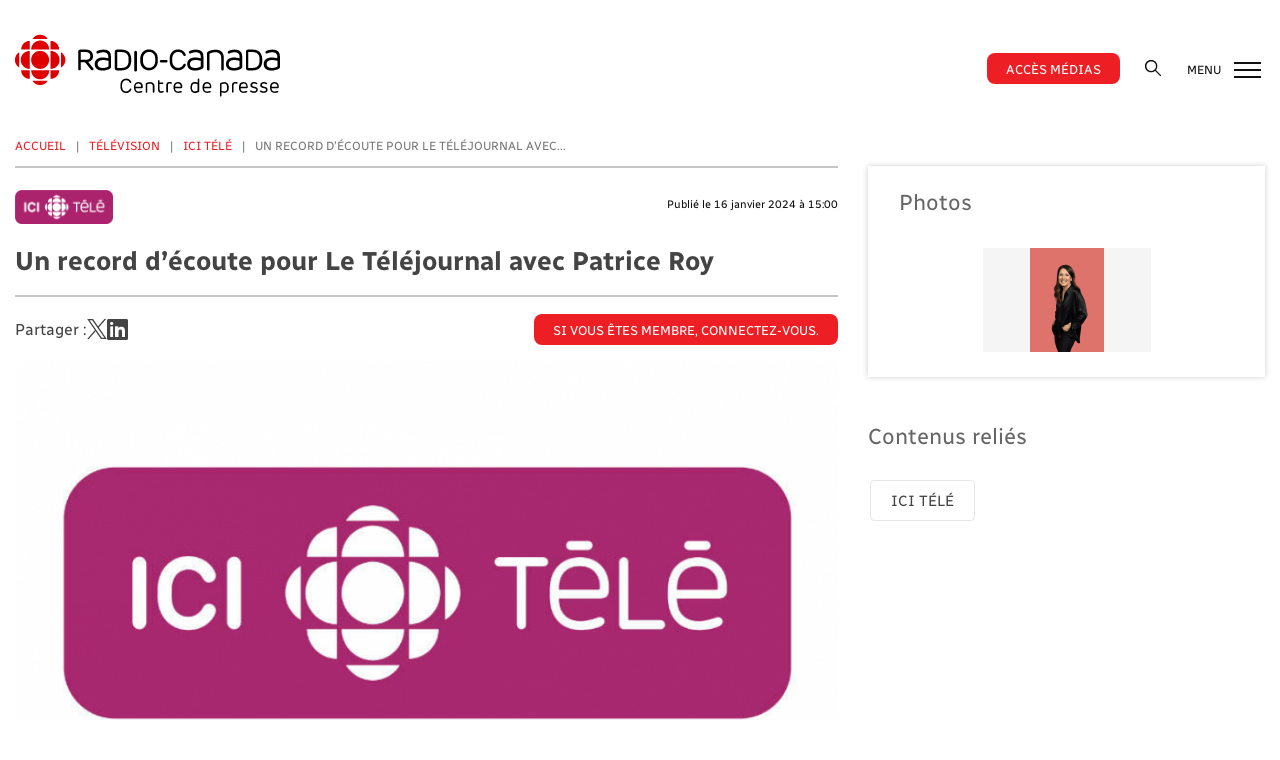

--- FILE ---
content_type: text/html; charset=UTF-8
request_url: https://presse.radio-canada.ca/television/12994/un-record-d-ecoute-pour-le-telejournal-avec-patrice-roy/
body_size: 7852
content:
<!DOCTYPE html>
<html lang="fr">
<head>
                <meta charset="UTF-8">
        <meta http-equiv="X-UA-Compatible" content="IE=edge">
        <meta name="viewport" content="width=device-width, initial-scale=1, shrink-to-fit=no">

            <meta name="robots" content="index, follow" />
        
                                
        <meta itemprop="name" content="Un record d’écoute pour Le Téléjournal avec Patrice Roy" />
        <meta itemprop="description" content="Le bilan de l’écoute de la télévision pendant la saison Automne 2023 révèle notamment qu’avec&amp;nbsp;252 000 téléspectateurs en moyenne, le&amp;nbsp;Téléjournal avec Patrice Roy&amp;nbsp;se hisse pour la première fois en tête du marché de Montréal, réalisant le meilleur résultat de cette édition du&amp;nbsp;Téléjournal&amp;nbsp;depuis l’instauration de la mesure PPM en 2004. Pour leur part, les&amp;nbsp;Téléjournaux&amp;nbsp;nationaux&amp;nbsp;du midi et de 22 h sont aussi en nette progression, et le magazine&amp;nbsp;Enquête&amp;nbsp;voit son auditoire augmenter sensiblement, passant de 373 000 à 433 000 personnes." />
        <meta itemprop="keywords" content="Radio-Canada, informer, divertir, nouvelles, émissions, télé, radio, numérique, balado, audio, vidéo" />
        <meta itemprop="image" content="https://presse.radio-canada.ca/build/images/share/facebook-og.a6cba103.png" />
        <meta name="dc.description" content="Le Centre de presse de Radio-Canada offre de l’information sur la programmation de ses chaînes radio et télévision et de ses plateformes numériques." />
        <meta name="dc.keywords" content="Radio-Canada, informer, divertir, nouvelles, émissions, télé, radio, numérique, balado, audio, vidéo" />

                                                            
                <link rel="manifest" href="/build/images/icones/metas/manifest.b5a23301.json" crossorigin="use-credentials">

<meta name="msapplication-config" content="/build/images/icones/metas/browserconfig.734e1913.xml" />
<meta name="msapplication-TileColor" content="#f2f2f2">
<meta name="msapplication-TileImage" content="/build/images/icones/metas/mstile-144x144.png">

<link rel="icon" type="image/png" href="/build/images/icones/metas/favicon-16x16.44f61814.png" sizes="16x16">
<link rel="icon" type="image/png" href="/build/images/icones/metas/favicon-32x32.270472d8.png" sizes="32x32">
<link rel="icon" type="image/png" href="/build/images/icones/metas/favicon-96x96.145406b1.png" sizes="96x96">

<link rel="apple-touch-icon-precomposed" href="/build/images/icones/metas/apple-icon-152x152.2fd1472b.png">

<link rel="apple-touch-icon" sizes="57x57" href="/build/images/icones/metas/apple-icon-57x57.bb4e8d8e.png">
<link rel="apple-touch-icon" sizes="114x114" href="/build/images/icones/metas/apple-icon-114x114.23c74942.png">
<link rel="apple-touch-icon" sizes="72x72" href="/build/images/icones/metas/apple-icon-72x72.3c2221f3.png">
<link rel="apple-touch-icon" sizes="144x144" href="/build/images/icones/metas/apple-icon-144x144.131d957a.png">
<link rel="apple-touch-icon" sizes="60x60" href="/build/images/icones/metas/apple-icon-60x60.5d2411bd.png">
<link rel="apple-touch-icon" sizes="120x120" href="/build/images/icones/metas/apple-icon-120x120.d8113b13.png">
<link rel="apple-touch-icon" sizes="76x76" href="/build/images/icones/metas/apple-icon-76x76.4a674d9f.png">
<link rel="apple-touch-icon" sizes="152x152" href="/build/images/icones/metas/apple-icon-152x152.2fd1472b.png">

                



<meta property="og:title" content="Un record d’écoute pour Le Téléjournal avec Patrice Roy" />
<meta property="og:description" content="Le bilan de l’écoute de la télévision pendant la saison Automne 2023 révèle notamment qu’avec&amp;nbsp;252 000 téléspectateurs en moyenne, le&amp;nbsp;Téléjournal avec Patrice Roy&amp;nbsp;se hisse pour la première fois en tête du marché de Montréal, réalisant le meilleur résultat de cette édition du&amp;nbsp;Téléjournal&amp;nbsp;depuis l’instauration de la mesure PPM en 2004. Pour leur part, les&amp;nbsp;Téléjournaux&amp;nbsp;nationaux&amp;nbsp;du midi et de 22 h sont aussi en nette progression, et le magazine&amp;nbsp;Enquête&amp;nbsp;voit son auditoire augmenter sensiblement, passant de 373 000 à 433 000 personnes." />
<meta property="og:image" content="https://centredepresse.nyc3.digitaloceanspaces.com/upload/site/fr/article_picture/12994/65a6cf4d5e302.jpg" />
<meta property="og:type" content="website" />
<meta property="og:site_name" content="Centre de presse de Radio-Canada" />
<meta property="og:url" content="https://presse.radio-canada.ca/television/12994/un-record-d-ecoute-pour-le-telejournal-avec-patrice-roy/" />


    <meta property="fb:app_id" content="438635834267766" />
        <meta name="twitter:card" content="summary_large_image" />
<meta name="twitter:site" content="IciRadioCanada" />
<meta name="twitter:title" content="Un record d’écoute pour Le Téléjournal avec Patrice Roy" />
<meta name="twitter:description" content="Le bilan de l’écoute de la télévision pendant la saison Automne 2023 révèle notamment qu’avec&amp;nbsp;252 000 téléspectateurs en moyenne, le&amp;nbsp;Téléjournal avec Patrice Roy&amp;nbsp;se hisse pour la première fois en tête du marché de Montréal, réalisant le meilleur résultat de cette édition du&amp;nbsp;Téléjournal&amp;nbsp;depuis l’instauration de la mesure PPM en 2004. Pour leur part, les&amp;nbsp;Téléjournaux&amp;nbsp;nationaux&amp;nbsp;du midi et de 22 h sont aussi en nette progression, et le magazine&amp;nbsp;Enquête&amp;nbsp;voit son auditoire augmenter sensiblement, passant de 373 000 à 433 000 personnes." />
<meta name="twitter:image" content="https://centredepresse.nyc3.digitaloceanspaces.com/upload/site/fr/article_picture/12994/65a6cf4d5e302.jpg" />

                    <script>
        (function(i,s,o,g,r,a,m){i['GoogleAnalyticsObject']=r;i[r]=i[r]||function(){
                    (i[r].q=i[r].q||[]).push(arguments)},i[r].l=1*new Date();a=s.createElement(o),
                m=s.getElementsByTagName(o)[0];a.async=1;a.src=g;m.parentNode.insertBefore(a,m)
        })(window,document,'script','//www.google-analytics.com/analytics.js','ga');

        ga('create', 'UA-15017573-1', 'auto');
        ga('set', 'anonymizeIp', true);
        ga('send', 'pageview');
    </script>

                <script>
            var CURRENT_PATH = '/television/12994/un-record-d-ecoute-pour-le-telejournal-avec-patrice-roy/';
            var ABSOLUTE_URL = 'https://presse.radio-canada.ca/television/12994/un-record-d-ecoute-pour-le-telejournal-avec-patrice-roy/';
            var CURRENT_LANG = 'fr';
            var rc_clientId = '';
        </script>

        <title>Un record d’écoute pour Le Téléjournal avec Patrice Roy | Centre de presse de Radio-Canada</title>

                    <link rel="stylesheet" href="/build/css/app.66375d1f.css">
        
        <script src="https://player.vimeo.com/api/player.js"></script>
        <script src="https://www.youtube.com/iframe_api"></script>
    

    <script src="https://player.vimeo.com/api/player.js"></script>
</head>
<body class=" body-article">

<div id="fb-root"></div>
<script>
    window.fbAsyncInit = function() {
        FB.init({
            appId      : '438635834267766',
            xfbml      : true,
            version    : 'v14.0'
        });
    };

    (function(d, s, id) {
        var js, fjs = d.getElementsByTagName(s)[0];
        if (d.getElementById(id)) return;
        js = d.createElement(s); js.id = id;
        js.src = "//connect.facebook.net/en_US/sdk.js";
        fjs.parentNode.insertBefore(js, fjs);
    }(document, 'script', 'facebook-jssdk'));
</script>

    
            
            <div id="core-container" class="page-article">
            
            <div class="kyte-info">
                    <div data-v10-debug style="display: none;" >
                    </div>
    
    
</div>



                        <a class="bypass-block" href="#main-container">Aller au contenu principal</a>
            
                            <!-- Desktop navigation -->
<header id="site-header" class="d-none d-lg-block">
    <div class="header-wrapper">
        <div class="header-content">
            <div class="container">
                <div class="row">
                    <div class="logo col-lg-3 col-md-4 col-sm-9">
                        <strong>
                            <a class="navbar-brand" href="/" title="Aller à l’accueil du  Centre de presse de Radio-Canada">
                                                                <img src="/build/images/logos/logo-centre-de-presse.33f8df34.svg" alt="Centre de presse" />

                                <span class="d-none">Centre de presse de Radio-Canada</span>
                            </a>
                        </strong>
                    </div>
                    <div class="col-lg-9 col-md-8 col-sm-3 text-right">
                        <div class="menu">
                            <nav role="navigation" class="main-navigation">
                                <ul>
                                                                                                                        <li class="nav-item">
                                                <a href="https://presse.radio-canada.ca/login" title="Se connecter au Centre de presse" class="nav-link btn">
                                                    Accès médias
                                                </a>
                                            </li>
                                                                            
                                    <li class="nav-item">
                                        <div class="search">
                                            <button class="collapsed btn" type="button" data-toggle="collapse" data-target="#smallSearchContent"
                                                    aria-expanded="false" aria-label="Rechercher">
                                                <img src="/build/images/icones/ic_search.d5527b74.svg" alt="" />
                                            </button>
                                            <div class="collapse" id="smallSearchContent">
                                                <div class="searchGroup">
    <form action="/recherche" method="get">
        <input type="text" name="q" required class="search-input" placeholder="" />
        <input type="submit" value="Recherche" class="btn-input" data-btn-search />
    </form>
</div>
                                            </div>
                                        </div>
                                    </li>
                                    <li class="nav-item dropdown-link">
                                        <button class="navbar-toggler" type="button" data-menu data-toggle="collapse" data-target="#secondMenu"
                                                aria-expanded="false" aria-label="Ouvrir le menu">
                                            MENU
                                            <span class="hamburger-box">
                                                <span class="hamburger-inner">

                                                </span>
                                            </span>
                                        </button>
                                    </li>
                                </ul>
                            </nav>

                        </div>
                    </div>
                </div>
            </div>
        </div>
    </div>
</header>
<!-- End Desktop navigation -->

<!-- Mobile navigation -->
<header id="site-sm-header" class="d-lg-none">
    <div class="header-wrapper">
        <div class="header-content">
            <div class="container">
                <div class="row mobile-account dropdown-link">
                                                                        <a href="https://presse.radio-canada.ca/login" title="Se connecter au Centre de presse" class="nav-link btn">
                                Accès médias
                            </a>
                                                            </div>
                <div class="row">
                    <div class="col-md-4 col-3">
                        <button class="navbar-toggler" type="button" data-menu data-toggle="collapse" data-target="#secondMenu"
                                aria-expanded="false" aria-label="Ouvrir le menu">
                            <span class="hamburger-box">
                                <span class="hamburger-inner">

                                </span>
                            </span>
                        </button>
                    </div>
                    <div class="col-md-4 col-6 text-center logo">
                        <strong>
                            <a class="navbar-brand" href="/" title="Aller à l’accueil du  Centre de presse de Radio-Canada">
                                                                <img src="/build/images/logos/logo-centre-de-presse.33f8df34.svg" alt="Centre de presse" />
                                <span class="d-none">Centre de presse de Radio-Canada</span>
                            </a>
                        </strong>
                    </div>
                    <div class="col-md-4 col-3 search text-right">
                        <button class="collapsed navbar-toggler" type="button" data-toggle="collapse" data-target="#smallSearchContent_mobile"
                                aria-expanded="false" aria-label="Rechercher">
                            <img src="/build/images/icones/ic_search.d5527b74.svg" alt="" />
                            <span class="hamburger-box">
                                <span class="hamburger-inner">

                                </span>
                            </span>
                        </button>
                    </div>
                </div>
                <div class="row quick-search">
                    <div class="col-12">
                        <div class="collapse" id="smallSearchContent_mobile">
                            <div class="searchGroup">
    <form action="/recherche" method="get">
        <input type="text" name="q" required class="search-input" placeholder="" />
        <input type="submit" value="Recherche" class="btn-input" data-btn-search />
    </form>
</div>
                        </div>
                    </div>
                </div>
            </div>
        </div>
    </div>
</header>
<!-- End Desktop navigation -->

            
            <div id="main-container">
                <div class="wrapper">
                                                
                            <section class="first headline">
                                <div class="container">

                                        

    <div itemscope itemtype="https://schema.org/BlogPosting">
        
                    <div class="row">
                <div class="col-12">
                    <div class="row">
                        <div class="col-lg-8 col-md-12 col-sm-12">

                            <nav aria-label="breadcrumb">
    <ol class="breadcrumb">
        <li class="breadcrumb-item">
                    <a href="/">Accueil</a>
                </li><li class="breadcrumb-item">
                    <a href="/television">Télévision</a>
                </li><li class="breadcrumb-item">
                    <a href="/television/ici-tele">ICI TÉLÉ</a>
                </li><li class="breadcrumb-item active" aria-current="page">
                    Un record d’écoute pour Le Téléjournal avec...
                </li>    </ol>
</nav>

                            <div class="row heading">
                                <div class="col-lg-6 col-md-12">
                                                                            <a href="/television/ici-tele">
                                            <img src="/upload/site/fr/logo/9/64cd5e6b215cf.png" class="logo_media" alt="ICI TÉLÉ"/>
                                        </a>
                                                                    </div>
                                <div class="col-lg-6 col-md-12 text-right">
                                    <span class="date" itemprop="datePublished" content="2024-01-16">Publié le 16 janvier 2024 à 15:00</span>
                                </div>
                            </div>
                            <div class="row main-title">
                                <div class="col-12">
                                    <h1 itemprop="name">
                                        Un record d’écoute pour Le Téléjournal avec Patrice Roy
                                    </h1>

                                    
                                        <hr/>
    <div class="share">


        <div class="share_event">
            <span>Partager : </span>
            <a href='#'
               data-sharing-manager='twitter'
               data-sharing-manager-params='{
                                        "text":"Un record d’écoute pour Le Téléjournal avec Patrice Roy",
                                        "url": "https://presse.radio-canada.ca/television/12994/un-record-d-ecoute-pour-le-telejournal-avec-patrice-roy/"
                                        }' title="Partager l'article sur Twitter">
                <svg width="1200" height="1227" viewBox="0 0 1200 1227" fill="none" xmlns="http://www.w3.org/2000/svg">
                    <path d="M714.163 519.284L1160.89 0H1055.03L667.137 450.887L357.328 0H0L468.492 681.821L0 1226.37H105.866L515.491 750.218L842.672 1226.37H1200L714.137 519.284H714.163ZM569.165 687.828L521.697 619.934L144.011 79.6944H306.615L611.412 515.685L658.88 583.579L1055.08 1150.3H892.476L569.165 687.854V687.828Z" fill="white"/>
                </svg>
            </a>
            <a href='#'
               data-sharing-manager='linkedin'
               data-sharing-manager-params='{
                                            "url": "https://presse.radio-canada.ca/television/12994/un-record-d-ecoute-pour-le-telejournal-avec-patrice-roy/"
                                         }' title="Partager l'article sur LinkedIn">
                <i class="fab fa-linkedin" aria-hidden="true"></i>
            </a>
        </div>

                    <a href="/login" class="connect-btn btn">
                Si vous êtes membre, connectez-vous.
            </a>
            </div>

                                </div>
                            </div>
                            <div class="row">
                                <div class="col-12">
                                    <article>
                                        <div class="img-container">
                                                                                                                                            <figure itemscope itemtype="https://schema.org/ImageObject">
                                                                                                            <img itemprop="image" src="https://centredepresse.nyc3.digitaloceanspaces.com/upload/site/fr/article_picture/12994/65a6cf4d5e302.jpg" alt="" />
                                                                                                    </figure>
                                                                                                                                    </div>

                                        <hr/>

                                        <div itemprop="articleBody">
                                            <p>Le bilan de l’écoute de la télévision pendant la saison Automne 2023 révèle notamment qu’avec&nbsp;<strong>252 000</strong> téléspectateurs en moyenne, le&nbsp;<i><strong>Téléjournal avec Patrice Roy&nbsp;</strong></i>se hisse pour la première fois en tête du marché de Montréal, réalisant le meilleur résultat de cette édition du&nbsp;<i>Téléjournal&nbsp;</i>depuis l’instauration de la mesure PPM en 2004. Pour leur part, les&nbsp;<i><strong>Téléjournaux&nbsp;</strong></i>nationaux&nbsp;<strong>du midi et de 22 h</strong> sont aussi en nette progression, et le magazine&nbsp;<i><strong>Enquête&nbsp;</strong></i>voit son auditoire augmenter sensiblement, passant de 373 000 à 433 000 personnes. Avec 837 000 téléspectateurs en moyenne,&nbsp;<i><strong>La facture</strong></i> demeure l’émission d’affaires publiques la plus suivie dans le marché. De son côté,&nbsp;<strong>ICI RDI</strong> réédite son résultat record de 4,2% sur l’ensemble de la journée de diffusion, établi l’an dernier, un niveau qui surpasse même celui atteint pendant la pandémie.</p><p>&nbsp;</p><p>Plus généralement,&nbsp;<strong>ICI TÉLÉ</strong> égale son record d’automne pour l’ensemble de la journée avec 16,0% et accroît son public en heures de grande écoute pour atteindre 24,3%.&nbsp;<strong>ICI TÉLÉ</strong> offrait la moitié des 20 émissions régulières qui dominent le palmarès, dont sept des 11 émissions millionnaires de l’automne :&nbsp;<i><strong>STAT</strong></i>, (1 667 000),&nbsp;<i><strong>En direct de l’univers</strong></i> (1 245 000),&nbsp;<i><strong>Discussions avec mes parents</strong></i> (1 147 000),&nbsp;<i><strong>Infoman&nbsp;</strong></i>(1 123 000),&nbsp;<i><strong>Tout le monde en parle</strong></i> (diffusions en direct) (1 120 000),&nbsp;<i><strong>5<sup>e&nbsp;</sup>&nbsp;rang</strong></i> (1 093 000) et&nbsp;<i><strong>À cœur battant</strong></i> (1 023 000).</p><p>&nbsp;</p><p>La vice-présidente principale de Radio-Canada, Dany Meloul, s’est réjouie en ces termes : « Je suis heureuse de voir que les francophones se retrouvent dans l'offre de leur diffuseur public, autant en information qu'en divertissement. Nous continuerons&nbsp;à mettre tout en œuvre pour les desservir pleinement d’un océan à l’autre.&nbsp;»&nbsp;</p><p>&nbsp;</p><p>Sources : Numeris, Montréal franco marché étendu et Numéris PPM, Québec franco, tous 2 ans+, du 11 septembre au 10 décembre 2023.</p><p>&nbsp;</p><p>&nbsp;</p>
                                        </div>


                                        
                                            <hr/>
    <div class="share">


        <div class="share_event">
            <span>Partager : </span>
            <a href='#'
               data-sharing-manager='twitter'
               data-sharing-manager-params='{
                                        "text":"Un record d’écoute pour Le Téléjournal avec Patrice Roy",
                                        "url": "https://presse.radio-canada.ca/television/12994/un-record-d-ecoute-pour-le-telejournal-avec-patrice-roy/"
                                        }' title="Partager l'article sur Twitter">
                <svg width="1200" height="1227" viewBox="0 0 1200 1227" fill="none" xmlns="http://www.w3.org/2000/svg">
                    <path d="M714.163 519.284L1160.89 0H1055.03L667.137 450.887L357.328 0H0L468.492 681.821L0 1226.37H105.866L515.491 750.218L842.672 1226.37H1200L714.137 519.284H714.163ZM569.165 687.828L521.697 619.934L144.011 79.6944H306.615L611.412 515.685L658.88 583.579L1055.08 1150.3H892.476L569.165 687.854V687.828Z" fill="white"/>
                </svg>
            </a>
            <a href='#'
               data-sharing-manager='linkedin'
               data-sharing-manager-params='{
                                            "url": "https://presse.radio-canada.ca/television/12994/un-record-d-ecoute-pour-le-telejournal-avec-patrice-roy/"
                                         }' title="Partager l'article sur LinkedIn">
                <i class="fab fa-linkedin" aria-hidden="true"></i>
            </a>
        </div>

                    <a href="/login" class="connect-btn btn">
                Si vous êtes membre, connectez-vous.
            </a>
            </div>

                                    </article>
                                </div>
                            </div>

                        </div>
                        <div class="col-lg-4 col-md-12 col-sm-12">

                            <div class="right-side">
            <div class="photos-container">
            <div class="row">
                <div class="col-4">
                    <h2>
                        Photos
                    </h2>
                </div>
                <div class="col-8 text-right">
                                    </div>
            </div>
            <div class="row">
                <div class="col-12">
                    <div class="gallery-box">
                        <ul class="gallery-list">
                                                                                                                                                                    
                                                                                                    
                                <li>
                                    <a href="https://centredepresse.nyc3.digitaloceanspaces.com/upload/site/fr/media_picture/97911/En direct de l&#039;univers-preview.jpg" data-fancybox="photos" data-caption='En direct de l&#039;univers - France Beaudoin (2022-2023) ' target="_blank">
                                        <figure itemscope itemtype="https://schema.org/ImageObject">
                                            <img itemprop="image" src="https://centredepresse.nyc3.digitaloceanspaces.com/upload/site/fr/media_picture/97911/En direct de l&#039;univers-thumb.jpg" alt="En direct de l&#039;univers - France Beaudoin (2022-2023)"/>
                                        </figure>
                                        <span class="credits">
                                            En direct de l&#039;univers - France Beaudoin (2022-2023)<br/>
                                            
                                        </span>
                                    </a>
                                </li>
                                                    </ul>

                                            </div>
                </div>
            </div>
            <div class="row">
                <div class="col-12">
                                    </div>
            </div>
        </div>
    
    
    
    
            <h2>
            Contenus reliés
        </h2>

                        
                                    <a href="/recherche?t=NTcy" title="" class="badge">ICI TÉLÉ</a>
                        </div>


                        </div>
                    </div>
                </div>
            </div>
            </div>


                                    <div class="collapse" id="secondMenu">
                                        <div class="collapse-content">
    <button class="navbar-toggler d-block d-sm-block d-lg-none" type="button" data-menu data-toggle="collapse"
            data-target="#secondMenu"
            aria-expanded="false" aria-label="Fermer le menu">
        <span class="hamburger-box">
            <span class="hamburger-inner">

            </span>
        </span>
    </button>

    <nav role="navigation">
        <ul role="tablist" class="navbarMenu">
            <li class="dropdown-item">
                <a href="/" title="Lien vers la page Accueil">Accueil</a>
            </li>
            <li class="dropdown-item">
                <a href="/television" title="Lien vers la page Télévision">Télévision</a>
            </li>
            <li class="dropdown-item">
                <a href="/radio-audio" title="Lien vers la page Radio - Audio">Radio
                    - Audio</a>
            </li>
            <li class="dropdown-item">
                <a href="/numerique" title="Lien vers la page Numérique">Numérique</a>
            </li>
            <li class="dropdown-item">
                <a href="/corporatif" title="Lien vers la page Corporatif">Corporatif</a>
            </li>
            
            <li class="dropdown-item">
                <a href="/nous-joindre" title="Lien vers la page Nous Joindre">Nous joindre</a>
            </li>
        </ul>
    </nav>
</div>

                                    </div>
                                </div>
                            </section>

                                            

    
            <section class="sub-sections">
            <div class="container">
                <div class="row">
                    <div class="col-12">
                        <h2>À découvrir</h2>
                    </div>
                </div>
                <div class="row cards-listing">
                    <div class="carrousel" data-slick-listing>
                                                    <div class="slice">
                                <div class="card">
                                    <a href="/television/14381/tout-le-monde-en-parle-les-invites-du-18-janvier-2026/" title="Tout le monde en parle - Les invités du 18 janvier 2026">
                                        <div class="img-container">
                                            <img class="card-img-top" src="https://centredepresse.nyc3.digitaloceanspaces.com/upload/site/fr/article_picture/14381/66ec865f65d0e.jpg" alt=""/>
                                        </div>
                                        <div class="card-body">
                                                                                            <img src="/upload/site/fr/logo/9/64cd5e6b215cf.png" class="logo_media" alt="ICI TÉLÉ"/>
                                            
                                            <p>
                                                <span class="date">Il y a 5 jours</span>
                                            </p>

                                            <p class="card-text">
                                                Tout le monde en parle - Les invités du 18 janvier 2026
                                            </p>
                                        </div>
                                    </a>
                                </div>
                            </div>
                                                    <div class="slice">
                                <div class="card">
                                    <a href="/television/14375/zenith-resume-du-15-janvier-2026/" title="Zénith - Résumé du 15 janvier 2026">
                                        <div class="img-container">
                                            <img class="card-img-top" src="https://centredepresse.nyc3.digitaloceanspaces.com/upload/site/fr/article_picture/14375/696a3ecf0e751.jpg" alt=""/>
                                        </div>
                                        <div class="card-body">
                                                                                            <img src="/upload/site/fr/logo/9/64cd5e6b215cf.png" class="logo_media" alt="ICI TÉLÉ"/>
                                            
                                            <p>
                                                <span class="date">Il y a 6 jours</span>
                                            </p>

                                            <p class="card-text">
                                                Zénith - Résumé du 15 janvier 2026
                                            </p>
                                        </div>
                                    </a>
                                </div>
                            </div>
                                                    <div class="slice">
                                <div class="card">
                                    <a href="/television/14369/milano-cortina-2026-ceremonie-d-ouverture-et-16-jours-d-emotions-a-radio-canada-et-rds/" title="Milano Cortina 2026 - Cérémonie d’ouverture et 16 jours d’émotions à Radio-Canada et RDS">
                                        <div class="img-container">
                                            <img class="card-img-top" src="https://centredepresse.nyc3.digitaloceanspaces.com/upload/site/fr/article_picture/14369/6967dfb45dfbb.jpg" alt=""/>
                                        </div>
                                        <div class="card-body">
                                                                                            <img src="/upload/site/fr/logo/9/64cd5e6b215cf.png" class="logo_media" alt="ICI TÉLÉ"/>
                                            
                                            <p>
                                                <span class="date">14 janvier à 14:00</span>
                                            </p>

                                            <p class="card-text">
                                                Milano Cortina 2026 - Cérémonie d’ouverture et 16 jours d’émotions à Radio-Canada et RDS
                                            </p>
                                        </div>
                                    </a>
                                </div>
                            </div>
                                                    <div class="slice">
                                <div class="card">
                                    <a href="/television/14370/6-millions-de-telespectateurs-ont-ete-rejoints-par-les-emissions-de-fin-d-annee-du-31-decembre-2025-a-radio-canada/" title="6 millions de téléspectateurs ont été rejoints par les émissions de fin d’année du 31 décembre 2025 à Radio-Canada">
                                        <div class="img-container">
                                            <img class="card-img-top" src="https://centredepresse.nyc3.digitaloceanspaces.com/upload/site/fr/article_picture/14370/6966b248c67c4.jpg" alt=""/>
                                        </div>
                                        <div class="card-body">
                                                                                            <img src="/upload/site/fr/logo/9/64cd5e6b215cf.png" class="logo_media" alt="ICI TÉLÉ"/>
                                            
                                            <p>
                                                <span class="date">13 janvier à 16:00</span>
                                            </p>

                                            <p class="card-text">
                                                6 millions de téléspectateurs ont été rejoints par les émissions de fin d’année du 31 décembre 2025 à Radio-Canada
                                            </p>
                                        </div>
                                    </a>
                                </div>
                            </div>
                                                    <div class="slice">
                                <div class="card">
                                    <a href="/television/14363/le-moment-de-verite-de-retour-dans-une-version-moderne-et-ambitieuse-animee-par-pierre-yves-lord/" title="Le moment de vérité - De retour dans une version moderne et ambitieuse animée par Pierre-Yves Lord">
                                        <div class="img-container">
                                            <img class="card-img-top" src="https://centredepresse.nyc3.digitaloceanspaces.com/upload/site/fr/article_picture/14363/69650c092e339.jpg" alt=""/>
                                        </div>
                                        <div class="card-body">
                                                                                            <img src="/upload/site/fr/logo/9/64cd5e6b215cf.png" class="logo_media" alt="ICI TÉLÉ"/>
                                            
                                            <p>
                                                <span class="date">12 janvier à 12:58</span>
                                            </p>

                                            <p class="card-text">
                                                Le moment de vérité - De retour dans une version moderne et ambitieuse animée par Pierre-Yves Lord
                                            </p>
                                        </div>
                                    </a>
                                </div>
                            </div>
                                            </div>
                </div>
            </div>
        </section>
    

    

                </div>
            </div>

            <footer class="footer-site">
                                    <div class="container">
    <div class="row">
        <div class="col-12">
            <ul class="social">
                <li>
                    <a href="https://twitter.com/IciRadioCanada" target="_blank" title="Suivez-nous sur Twitter">
                                                <svg width="1200" height="1227" viewBox="0 0 1200 1227" fill="none" xmlns="http://www.w3.org/2000/svg">
                            <path d="M714.163 519.284L1160.89 0H1055.03L667.137 450.887L357.328 0H0L468.492 681.821L0 1226.37H105.866L515.491 750.218L842.672 1226.37H1200L714.137 519.284H714.163ZM569.165 687.828L521.697 619.934L144.011 79.6944H306.615L611.412 515.685L658.88 583.579L1055.08 1150.3H892.476L569.165 687.854V687.828Z" fill="white"/>
                        </svg>
                    </a>
                </li>
                <li>
                    <a href="https://www.youtube.com/RadioCanada" target="_blank" title="Suivez-nous sur Youtube">
                        <i class="fab fa-youtube"></i>
                    </a>
                </li>
            </ul>
        </div>
    </div>
    <div class="row">
        <div class="col-12">
            <ul>
                <li>
                    <a href="/a-propos" title="Lien vers la page À propos">À propos</a>
                </li>
                <li>
                    <a href="/conditions-dutilisation" title="Lien vers la page Conditions d'utilisation">Conditions d'utilisation</a>
                </li>
                <li>
                    <a href="/politique-de-confidentialite" title="Lien vers la page Politique de confidentialité">Politique de confidentialité</a>
                </li>
                <li>
                    <a href="/nous-joindre" title="Lien vers la page Nous joindre">Nous joindre</a>
                </li>
                <li>
                    <a href="/faq" title="Lien vers la page Foire aux questions">FAQ</a>
                </li>
                <li>
                    <a href="/carte-du-site" title="Lien vers la page Carte du site">Carte du site</a>
                </li>
            </ul>
        </div>
    </div>
    <div class="row">
        <div class="col-12">
            <img src="/build/images/logos/logo-radio-canada-cbc.067e9d36.png"  class="img-responsive" alt="CBC Radio-Canada">
            <br/>
            <p>Tous droits réservés &copy; Société Radio-Canada 2026</p>
        </div>
    </div>
</div>



                            </footer>
        </div>
    

            <script src="/node_modules/jquery/dist/jquery.min.js"></script>

        <script src="/build/runtime.ced75ccf.js" defer></script><script src="/build/217.ac839d70.js" defer></script><script src="/build/507.41184a22.js" defer></script><script src="/build/76.b86684dd.js" defer></script><script src="/build/js/app.99bfe65c.js" defer></script>

        <script>
        var sharingManager;
        jQuery(document).ready(function($) {
            sharingManager = new V10Core.SharingManager({});
        });
    </script>

        <script src="https://ajax.googleapis.com/ajax/libs/webfont/1.6.26/webfont.js"></script>
    <script>
        jQuery(document).ready(function($) {
            //INIT APP
            WebFont.load({
                google: { families: [ 'Abel:400:latin' ] },
                active: function(){}
            });

                            $('img').bind("contextmenu",function(e){
                    return false;
                });
                    });
    </script>

    <script>
    !function(d,s,id){var js,fjs=d.getElementsByTagName(s)[0],p=/^http:/.test(d.location)?'http':'https';
    if(!d.getElementById(id)){js=d.createElement(s);js.id=id;js.src=p+"://platform.twitter.com/widgets.js";
    fjs.parentNode.insertBefore(js,fjs);}}(document,"script","twitter-wjs");
</script>

        
    

    <script>

        jQuery(document).ready(function () {

            new V10Core.AddToCalendar({
                url: "https://presse.radio-canada.ca/webservices/calendar/send-by-mail"
            });

            new V10Core.MultiDownload({
                requestCreationUrl: "https://presse.radio-canada.ca/webservices/media-batch/create-request",
                zipValidationUrl: "https://presse.radio-canada.ca/webservices/media-batch/validate-zip",
                downloadUrl: "https://presse.radio-canada.ca/webservices/media-batch/download-zip/",
                downloadProgressUrl: "https://presse.radio-canada.ca/webservices/media-batch/zip-progress",
            });

            $('[data-slick-thumbnails]').on('click', function (e) {
                V10Core.Player.pause();
            });

            $('[data-fancybox-close]').on('click', function (e) {
                V10Core.Player.pause();
            });

            $('[data-slick-gallery]').slick({
                slidesToShow: 1,
                slidesToScroll: 1,
                arrows: true,
                draggable: true,
                fade: true,
                asNavFor: '.slick-thumbnails'
            });

            $('[data-slick-thumbnails]').slick({
                infinite: true,
                slidesToShow: 4,
                slidesToScroll: true,
                asNavFor: '.slick-gallery',
                focusOnSelect: true,
                arrows: false,
                responsive: [
                    {
                        breakpoint: 767,
                        settings: {
                            infinite: true,
                            slidesToShow: 2,
                            slidesToScroll: 1
                        }
                    }
                ]
            });

            $('[data-slick-listing]').slick({
                infinite: false,
                dots: false,
                arrows: false,
                slidesToShow: 5,
                slidesToScroll: 1,
                responsive: [
                    {
                        breakpoint: 991,
                        settings: {
                            slidesToShow: 4,
                            slidesToScroll: 1
                        }
                    },
                    {
                        breakpoint: 767,
                        settings: {
                            infinite: true,
                            slidesToShow: 3,
                            slidesToScroll: 1
                        }
                    },
                    {
                        breakpoint: 544,
                        settings: {
                            infinite: true,
                            slidesToShow: 1.5,
                            slidesToScroll: 1
                        }
                    }
                ]
            });

        });

    </script>
</body>
</html>



--- FILE ---
content_type: image/svg+xml
request_url: https://presse.radio-canada.ca/build/images/logos/logo-centre-de-presse.33f8df34.svg
body_size: 10289
content:
<?xml version="1.0" encoding="utf-8"?>
<!-- Generator: Adobe Illustrator 26.1.0, SVG Export Plug-In . SVG Version: 6.00 Build 0)  -->
<svg version="1.1" id="Calque_1" xmlns="http://www.w3.org/2000/svg" xmlns:xlink="http://www.w3.org/1999/xlink" x="0px" y="0px"
	 viewBox="0 0 265 63" style="enable-background:new 0 0 265 63;" width="265" height="63" xml:space="preserve">
<style type="text/css">
	.st0{fill:none;}
	.st1{fill:#DD0000;}
</style>
<rect x="-566" y="-221.3" class="st0" width="1305.9" height="425.3"/>
<path d="M120.6,16.8c-0.7,0-1.3,0.6-1.3,1.3v18.2c0,0.7,0.6,1.3,1.3,1.3c0.7,0,1.3-0.6,1.3-1.3V18.2C122,17.4,121.4,16.8,120.6,16.8
	"/>
<path d="M116.2,24.4c-0.3-5.6-3.7-8.8-9.4-8.8h-4.9c-1.3,0-2.1,0.8-2.1,2.1v16.6c0,1.2,0.9,2.1,2.1,2.1h4.9c5.6,0,9.1-3.3,9.4-8.8
	C116.2,26.6,116.2,25.4,116.2,24.4 M113.6,27.5c-0.3,4.2-2.6,6.4-6.8,6.4h-4.5V18.1h4.5c4.2,0,6.6,2.2,6.8,6.4
	C113.6,25.3,113.6,26.5,113.6,27.5"/>
<path d="M78.2,34.2l-5.1-6.3c2.3-0.4,4.9-1.8,4.9-5.9c0-3.2-2.1-6.4-6.7-6.4h-6c-1.3,0-2.1,0.8-2.1,2.1v17.4c0,0.7,0.6,1.3,1.3,1.3
	c0.7,0,1.3-0.6,1.3-1.3v-6.8h3.4c0.8,0,1.1,0.3,1.6,0.9l5.4,6.7c0.2,0.3,0.6,0.5,1,0.5c0.3,0,0.6-0.1,0.9-0.3
	C78.6,35.6,78.6,34.7,78.2,34.2 M75.3,22c0,2.6-1.4,3.8-4.4,3.8h-5.2v-7.7h5.3C73.8,18.1,75.3,19.5,75.3,22"/>
<path d="M88.3,15.6c-2.5,0-4.8,0.7-6.1,1.4c-0.5,0.3-0.8,0.7-0.8,1.3c0,0.3,0.1,0.6,0.3,0.9c0.2,0.2,0.6,0.4,0.9,0.4
	c0.2,0,0.5,0,0.7-0.2c1.8-0.8,3.4-1.1,4.9-1.1c3.6,0,5.1,1.5,5.1,4.9v1.1c-2.3-0.6-3.9-0.8-5.7-0.8c-4.8,0-7.9,2.5-7.9,6.5
	c0,4.1,2.9,6.6,7.7,6.6c3.9,0,6.9-1.4,7.9-2.2c0.5-0.3,0.6-0.7,0.6-1.2V22.8C96.1,18,93.6,15.6,88.3,15.6 M88,34
	c-3.6,0-5.4-1.4-5.4-4c0-2.5,2-4,5.4-4c1.8,0,3.3,0.3,5.5,0.9v5.5C92.2,33.3,89.8,34,88,34"/>
<path d="M142.8,23.7c-0.3-4.7-4.1-8.3-8.8-8.3s-8.3,3.5-8.7,8.3c-0.1,1.6-0.1,2.9,0,4.4c0.3,4.8,4,8.3,8.7,8.3s8.4-3.6,8.8-8.3
	C142.9,26.5,142.9,25.3,142.8,23.7 M134.1,33.9c-3.2,0-5.7-2.4-6.1-5.9c-0.1-1.5-0.1-2.7,0-4.2c0.3-3.4,2.8-5.9,6.1-5.9
	s5.8,2.4,6.1,5.9c0.1,1.5,0.1,2.7,0,4.2C139.8,31.5,137.3,33.9,134.1,33.9"/>
<path d="M144.8,27.2c0,0.7,0.6,1.3,1.3,1.3h5.2c0.7,0,1.3-0.6,1.3-1.3c0-0.7-0.6-1.3-1.3-1.3h-5.2C145.4,26,144.8,26.5,144.8,27.2"
	/>
<path d="M219.6,15.6c-2.5,0-4.8,0.7-6.1,1.4c-0.5,0.3-0.8,0.7-0.8,1.3c0,0.3,0.1,0.6,0.3,0.9c0.2,0.2,0.5,0.4,0.9,0.4
	c0.2,0,0.5,0,0.7-0.2c1.8-0.8,3.4-1.1,4.9-1.1c3.6,0,5.1,1.5,5.1,4.9v1.1c-2.3-0.6-3.9-0.8-5.7-0.8c-4.8,0-7.9,2.5-7.9,6.5
	c0,4.1,2.9,6.6,7.7,6.6c3.9,0,6.9-1.4,7.9-2.2c0.5-0.3,0.6-0.7,0.6-1.2V22.8C227.2,18,224.8,15.6,219.6,15.6 M219.1,34
	c-3.6,0-5.4-1.4-5.4-4c0-2.5,2-4,5.4-4c1.8,0,3.3,0.3,5.5,0.9v5.5C223.3,33.3,221.1,34,219.1,34"/>
<path d="M257.3,15.6c-2.5,0-4.8,0.7-6.1,1.4c-0.5,0.3-0.8,0.7-0.8,1.3c0,0.3,0.1,0.6,0.3,0.9c0.2,0.2,0.6,0.4,0.9,0.4
	c0.2,0,0.5,0,0.7-0.2c1.8-0.8,3.4-1.1,4.9-1.1c3.6,0,5.1,1.5,5.1,4.9v1.1c-2.3-0.6-3.9-0.8-5.7-0.8c-4.8,0-7.9,2.5-7.9,6.5
	c0,4.1,2.9,6.6,7.7,6.6c3.9,0,6.9-1.4,7.9-2.2c0.5-0.3,0.6-0.7,0.6-1.2V22.8C265,18,262.5,15.6,257.3,15.6 M257,34
	c-3.6,0-5.4-1.4-5.4-4c0-2.5,2-4,5.4-4c1.8,0,3.3,0.3,5.5,0.9v5.5C261.2,33.3,258.8,34,257,34"/>
<path d="M180.8,15.6c-2.5,0-4.9,0.7-6.1,1.4c-0.5,0.3-0.8,0.7-0.8,1.3c0,0.3,0.1,0.6,0.3,0.9c0.2,0.2,0.6,0.4,0.9,0.4
	c0.2,0,0.5,0,0.7-0.2c1.8-0.8,3.4-1.1,4.9-1.1c3.6,0,5.1,1.5,5.1,4.9v1.1c-2.3-0.6-3.9-0.8-5.7-0.8c-4.8,0-7.9,2.5-7.9,6.5
	c0,4.1,2.9,6.6,7.7,6.6c3.9,0,6.9-1.4,7.9-2.2c0.5-0.3,0.6-0.7,0.6-1.2V22.8C188.6,18,185.9,15.6,180.8,15.6 M180.3,34
	c-3.6,0-5.4-1.4-5.4-4c0-2.5,2-4,5.4-4c1.8,0,3.3,0.3,5.5,0.9v5.5C184.6,33.3,182.2,34,180.3,34"/>
<path d="M169.6,29.7c-0.6,0-1,0.3-1.2,0.8c-0.9,2.1-2.9,3.4-5.2,3.4c-3.2,0-5.5-2.4-5.9-5.9c-0.1-1.5-0.1-2.7,0-4.2
	c0.3-3.5,2.7-5.9,5.9-5.9c2.3,0,4.3,1.3,5.2,3.4c0.1,0.3,0.5,0.8,1.2,0.8c0.6,0,1.2-0.5,1.2-1.2c0-0.2,0-0.4-0.1-0.6
	c-1.2-3-4.2-4.9-7.6-4.9c-4.6,0-8.1,3.4-8.4,8.3c-0.1,1.6-0.1,2.9,0,4.4c0.3,4.9,3.8,8.3,8.4,8.3c3.3,0,6.4-2,7.6-5
	c0.1-0.2,0.1-0.3,0.1-0.5C170.8,30.2,170.1,29.7,169.6,29.7"/>
<path d="M200.6,15.7c-3.8,0-6.7,1.2-8,2.2c-0.5,0.3-0.6,0.7-0.6,1.3v16c0,0.7,0.6,1.3,1.3,1.3s1.3-0.6,1.3-1.3V19.7
	c1.2-0.7,3.5-1.5,5.9-1.5c3.6,0,5.7,2.1,5.7,5.6v11.4c0,0.7,0.6,1.3,1.3,1.3c0.8,0,1.3-0.5,1.3-1.3V23.7
	C208.8,18.5,205.8,15.7,200.6,15.7"/>
<path d="M247.2,24.4c-0.3-5.6-3.8-8.8-9.4-8.8H233c-1.3,0-2.1,0.8-2.1,2.1v16.6c0,1.2,0.9,2.1,2.1,2.1h4.9c5.6,0,9.1-3.3,9.4-8.8
	C247.2,26.6,247.2,25.4,247.2,24.4 M244.6,27.5c-0.3,4.2-2.6,6.4-6.8,6.4h-4.5V18.1h4.5c4.2,0,6.6,2.2,6.8,6.4
	C244.6,25.3,244.6,26.5,244.6,27.5"/>
<g>
	<g>
		<path class="st1" d="M16.1,25.9c0-5,4-9,9-9s9,4,9,9s-4,9-9,9C20.2,34.9,16.1,30.9,16.1,25.9z"/>
		<path class="st1" d="M25.2,25.9"/>
	</g>
	<path class="st1" d="M14.7,34.9c-5,0-9-4-9-9s4-9,9-9V34.9z"/>
	<path class="st1" d="M35.6,44.9v-8.6h8.6C44.1,41.1,40.3,44.9,35.6,44.9z"/>
	<path class="st1" d="M14.7,6.9v8.6H6.2C6.2,10.7,10,6.9,14.7,6.9z"/>
	<path class="st1" d="M14.7,44.9v-8.6H6.1C6.2,41.1,10,44.9,14.7,44.9z"/>
	<g>
		<path class="st1" d="M46,33.6V18.2c2.6,1.6,4.4,4.4,4.4,7.8C50.4,29.2,48.6,32.1,46,33.6z"/>
	</g>
	<g>
		<path class="st1" d="M17.4,5.1h15.5c-1.6-2.6-4.5-4.4-7.7-4.4C21.8,0.7,19,2.4,17.4,5.1z"/>
	</g>
	<g>
		<path class="st1" d="M32.8,46.7H17.3c1.6,2.6,4.4,4.4,7.7,4.4C28.3,51.1,31.2,49.4,32.8,46.7z"/>
	</g>
	<path class="st1" d="M34.2,36.3c0,5-4,9-9,9s-9-4-9-9H34.2z"/>
	<path class="st1" d="M35.6,34.9c5,0,9-4,9-9s-4-9-9-9V34.9z"/>
	<path class="st1" d="M34.2,15.5c0-5-4-9-9-9s-9,4-9,9H34.2z"/>
	<g>
		<path class="st1" d="M4.3,33.6V18.1c-2.6,1.6-4.4,4.5-4.4,7.8S1.7,32.1,4.3,33.6z"/>
	</g>
	<path class="st1" d="M44.1,15.5h-8.6V6.9C40.3,6.9,44.1,10.7,44.1,15.5z"/>
</g>
<g>
	<path d="M114.8,55c0.1-0.3,0.4-0.5,0.8-0.5s0.8,0.3,0.8,0.8c0,0.1,0,0.2-0.1,0.4c-0.8,2-2.9,3.4-5.1,3.4c-3.2,0-5.5-2.4-5.7-5.6
		c-0.1-1.1-0.1-2.2,0-3.3c0.2-3.2,2.5-5.6,5.7-5.6c2.3,0,4.3,1.3,5.1,3.3c0,0.1,0.1,0.3,0.1,0.4c0,0.4-0.4,0.8-0.8,0.8
		s-0.6-0.2-0.8-0.5c-0.6-1.4-2-2.4-3.6-2.4c-2.3,0-3.9,1.7-4.1,4.1c-0.1,1-0.1,2.1,0,3.1c0.2,2.4,1.7,4.1,4.1,4.1
		C112.8,57.4,114.2,56.4,114.8,55z"/>
	<path d="M127.8,53c0,0.7-0.4,1.2-1.2,1.2h-6v0.3c0,1.9,1.2,3,3,3c0.7,0,1.5-0.2,2.5-0.5c0.7-0.3,1.2,0.2,1.2,0.6
		c0,0.3-0.1,0.5-0.4,0.7c-0.6,0.4-2,0.6-3.2,0.6c-2.8,0-4.4-1.7-4.6-4.3c0-0.8,0-1.8,0-2.4c0.2-2.6,2-4.2,4.4-4.2
		c2.7,0,4.3,1.8,4.3,4.4C127.8,52.4,127.8,53,127.8,53z M125.8,52.8c0.2,0,0.2-0.1,0.3-0.2c0.1-1.8-1-3.1-2.7-3.1
		c-2,0-3,1.3-2.9,3.3H125.8z"/>
	<path d="M139.4,58c0,0.5-0.3,0.8-0.8,0.8c-0.4,0-0.8-0.4-0.8-0.8v-5.8c0-1.8-1.2-2.6-2.7-2.6c-1.1,0-2.2,0.3-2.8,0.7V58
		c0,0.5-0.3,0.8-0.8,0.8c-0.4,0-0.8-0.4-0.8-0.8v-8.1c0-0.4,0.1-0.5,0.4-0.7c0.6-0.4,2-1.1,4.1-1.1c2.8,0,4.3,1.5,4.3,4.1L139.4,58
		L139.4,58z"/>
	<path d="M146.1,58.9c-2.2,0-3.1-1.4-3.1-3.3v-8.7c0-0.5,0.4-0.8,0.8-0.8c0.5,0,0.8,0.4,0.8,0.8v1.6h3c0.4,0,0.8,0.3,0.8,0.7
		s-0.4,0.7-0.8,0.7h-3v5.7c0,1,0.5,1.7,1.5,1.7c0.6,0,1.1-0.2,1.6-0.4c0.7-0.2,1,0.2,1,0.7c0,0.4-0.2,0.6-0.7,0.8
		C147.6,58.8,146.8,58.9,146.1,58.9z"/>
	<path d="M156.9,49c0,0.3-0.2,0.7-0.8,0.7c-0.4,0-0.9-0.2-1.6-0.2c-1.1,0-1.6,0.6-1.6,1.8v6.6c0,0.5-0.4,0.8-0.8,0.8
		c-0.4,0-0.8-0.4-0.8-0.8v-6.8c0-2,1.2-3.2,3.3-3.2c0.7,0,1.4,0.1,1.7,0.2C156.8,48.4,156.9,48.6,156.9,49z"/>
	<path d="M167.3,53c0,0.7-0.4,1.2-1.2,1.2h-6v0.3c0,1.9,1.2,3,3,3c0.7,0,1.5-0.2,2.5-0.5c0.7-0.3,1.2,0.2,1.2,0.6
		c0,0.3-0.1,0.5-0.4,0.7c-0.6,0.4-2,0.6-3.2,0.6c-2.8,0-4.4-1.7-4.6-4.3c0-0.8,0-1.8,0-2.4c0.2-2.6,2-4.2,4.4-4.2
		c2.7,0,4.3,1.8,4.3,4.4V53z M165.4,52.8c0.2,0,0.2-0.1,0.3-0.2c0.1-1.8-1-3.1-2.7-3.1c-2,0-3,1.3-2.9,3.3H165.4z"/>
	<path d="M179.8,48c1.1,0,2.2,0.3,2.9,0.6v-3.3c0-0.5,0.4-0.8,0.8-0.8c0.5,0,0.8,0.4,0.8,0.8v11.8c0,0.3-0.1,0.5-0.3,0.7
		c-0.5,0.3-2.1,1.2-4,1.2c-2.7,0-4.2-1.6-4.4-4.1c-0.1-0.7-0.1-2.1,0-2.8C175.8,49.5,177.2,48,179.8,48z M179.9,57.4
		c1,0,2.2-0.5,2.7-0.8v-6.3c-0.5-0.3-1.6-0.7-2.8-0.7c-1.7,0-2.5,0.9-2.7,2.6c0,0.6,0,1.9,0,2.6C177.3,56.5,178.2,57.4,179.9,57.4z"
		/>
	<path d="M196.3,53c0,0.7-0.4,1.2-1.2,1.2h-6v0.3c0,1.9,1.2,3,3,3c0.7,0,1.5-0.2,2.5-0.5c0.7-0.3,1.2,0.2,1.2,0.6
		c0,0.3-0.1,0.5-0.4,0.7c-0.6,0.4-2,0.6-3.2,0.6c-2.8,0-4.4-1.7-4.6-4.3c0-0.8,0-1.8,0-2.4c0.2-2.6,2-4.2,4.4-4.2
		c2.6,0,4.3,1.8,4.3,4.4V53z M194.6,52.8c0.2,0,0.2-0.1,0.3-0.2c0.1-1.8-1-3.1-2.7-3.1c-2,0-3,1.3-2.9,3.3H194.6z"/>
	<path d="M209.2,58.9c-1,0-2-0.3-2.7-0.6v3.5c0,0.5-0.4,0.8-0.8,0.8c-0.5,0-0.8-0.4-0.8-0.8V49.9c0-0.3,0.1-0.4,0.3-0.6
		c0.5-0.4,2.2-1.2,4.1-1.2c2.6,0,4.1,1.6,4.4,4.1c0.1,0.7,0.1,2.1,0,2.8C213.4,57.4,211.9,58.9,209.2,58.9z M209.3,49.6
		c-1,0-2.3,0.5-2.8,0.8v6.3c0.4,0.3,1.5,0.7,2.7,0.7c1.8,0,2.7-0.9,2.8-2.6c0-0.6,0.1-2,0-2.6C211.8,50.5,210.9,49.6,209.3,49.6z"/>
	<path d="M222.6,49c0,0.3-0.2,0.7-0.8,0.7c-0.4,0-0.9-0.2-1.6-0.2c-1.1,0-1.6,0.6-1.6,1.8v6.6c0,0.5-0.4,0.8-0.8,0.8
		c-0.4,0-0.8-0.4-0.8-0.8v-6.8c0-2,1.2-3.2,3.3-3.2c0.7,0,1.4,0.1,1.7,0.2C222.3,48.4,222.6,48.6,222.6,49z"/>
	<path d="M232.8,53c0,0.7-0.4,1.2-1.2,1.2h-6v0.3c0,1.9,1.2,3,3,3c0.7,0,1.5-0.2,2.4-0.5c0.7-0.3,1.2,0.2,1.2,0.6
		c0,0.3-0.1,0.5-0.4,0.7c-0.6,0.4-2,0.6-3.2,0.6c-2.8,0-4.4-1.7-4.6-4.3c0-0.8,0-1.8,0-2.4c0.2-2.6,2-4.2,4.4-4.2
		c2.7,0,4.3,1.8,4.3,4.4V53H232.8z M231.1,52.8c0.2,0,0.2-0.1,0.3-0.2c0.1-1.8-1-3.1-2.7-3.1c-2,0-3,1.3-2.9,3.3H231.1z"/>
	<path d="M242.8,55.7c0,2-1.6,3.2-3.9,3.2c-1.5,0-2.7-0.4-3.6-1.1c-0.3-0.3-0.4-0.8-0.2-1.1c0.3-0.3,0.7-0.4,1.1-0.2
		c0.7,0.5,1.3,0.9,2.8,0.9c1.4,0,2.2-0.7,2.2-1.7c0-0.7-0.5-1.2-1.6-1.4c-0.7-0.2-0.7-0.1-1.4-0.3c-1.9-0.5-2.8-1.3-2.8-2.9
		c0-1.9,1.5-3.1,3.8-3.1c1.1,0,2.2,0.4,2.9,0.9c0.4,0.3,0.3,0.9,0.1,1.1c-0.3,0.3-0.7,0.3-1.1,0.1c-0.6-0.4-1.2-0.6-1.9-0.6
		c-1.4,0-2.1,0.6-2.1,1.6c0,0.6,0.4,1.1,1.6,1.4c0.6,0.2,1.3,0.3,1.7,0.4C241.9,53.3,242.8,54.3,242.8,55.7z"/>
	<path d="M252.6,55.7c0,2-1.6,3.2-3.9,3.2c-1.5,0-2.7-0.4-3.6-1.1c-0.3-0.3-0.4-0.8-0.2-1.1c0.3-0.3,0.7-0.4,1.1-0.2
		c0.7,0.5,1.3,0.9,2.8,0.9c1.4,0,2.2-0.7,2.2-1.7c0-0.7-0.5-1.2-1.6-1.4c-0.7-0.2-0.7-0.1-1.4-0.3c-1.9-0.5-2.8-1.3-2.8-2.9
		c0-1.9,1.5-3.1,3.8-3.1c1.1,0,2.2,0.4,2.9,0.9c0.4,0.3,0.3,0.9,0.1,1.1c-0.3,0.3-0.7,0.3-1.1,0.1c-0.6-0.4-1.2-0.6-1.9-0.6
		c-1.4,0-2.1,0.6-2.1,1.6c0,0.6,0.4,1.1,1.6,1.4c0.6,0.2,1.3,0.3,1.7,0.4C251.8,53.3,252.6,54.3,252.6,55.7z"/>
	<path d="M263.8,53c0,0.7-0.4,1.2-1.2,1.2h-6v0.3c0,1.9,1.2,3,3,3c0.7,0,1.5-0.2,2.5-0.5c0.7-0.3,1.2,0.2,1.2,0.6
		c0,0.3-0.1,0.5-0.4,0.7c-0.6,0.4-2,0.6-3.2,0.6c-2.8,0-4.4-1.7-4.6-4.3c0-0.8,0-1.8,0-2.4c0.2-2.6,2-4.2,4.4-4.2
		c2.7,0,4.3,1.8,4.3,4.4V53L263.8,53z M262,52.8c0.2,0,0.2-0.1,0.3-0.2c0.1-1.8-1-3.1-2.7-3.1c-2,0-3,1.3-2.9,3.3H262z"/>
</g>
</svg>


--- FILE ---
content_type: application/javascript
request_url: https://presse.radio-canada.ca/build/507.41184a22.js
body_size: 60862
content:
/*! For license information please see 507.41184a22.js.LICENSE.txt */
"use strict";(self.webpackChunk=self.webpackChunk||[]).push([[507],{5880:(t,e,r)=>{function i(t){if(void 0===t)throw new ReferenceError("this hasn't been initialised - super() hasn't been called");return t}function n(t,e){t.prototype=Object.create(e.prototype),t.prototype.constructor=t,t.__proto__=e}r.r(e),r.d(e,{Back:()=>Yr,Bounce:()=>Nr,CSSPlugin:()=>Ji,Circ:()=>Vr,Cubic:()=>Fr,Elastic:()=>Lr,Expo:()=>qr,Linear:()=>zr,Power0:()=>Ar,Power1:()=>Cr,Power2:()=>Dr,Power3:()=>Pr,Power4:()=>Sr,Quad:()=>Rr,Quart:()=>Er,Quint:()=>Br,Sine:()=>Xr,SteppedEase:()=>Ur,Strong:()=>Ir,TimelineLite:()=>Qe,TimelineMax:()=>Qe,TweenLite:()=>er,TweenMax:()=>tn,default:()=>Ki,gsap:()=>Ki});var s,a,o,u,h,f,l,p,c,_,d,m,g,v,y,T,w,x,b,M,O,k,A,C,D,P,S,z,R,F,E={autoSleep:120,force3D:"auto",nullTargetWarn:1,units:{lineHeight:""}},B={duration:.5,overwrite:!1,delay:0},I=1e8,L=1e-8,Y=2*Math.PI,U=Y/4,N=0,X=Math.sqrt,q=Math.cos,V=Math.sin,j=function(t){return"string"==typeof t},Q=function(t){return"function"==typeof t},G=function(t){return"number"==typeof t},W=function(t){return void 0===t},H=function(t){return"object"==typeof t},Z=function(t){return!1!==t},$=function(){return"undefined"!=typeof window},J=function(t){return Q(t)||j(t)},K="function"==typeof ArrayBuffer&&ArrayBuffer.isView||function(){},tt=Array.isArray,et=/(?:-?\.?\d|\.)+/gi,rt=/[-+=.]*\d+[.e\-+]*\d*[e\-+]*\d*/g,it=/[-+=.]*\d+[.e-]*\d*[a-z%]*/g,nt=/[-+=.]*\d+\.?\d*(?:e-|e\+)?\d*/gi,st=/[+-]=-?[.\d]+/,at=/[#\-+.]*\b[a-z\d-=+%.]+/gi,ot=/[\d.+\-=]+(?:e[-+]\d*)*/i,ut={},ht={},ft=function(t){return(ht=Bt(t,ut))&&yr},lt=function(t,e){return console.warn("Invalid property",t,"set to",e,"Missing plugin? gsap.registerPlugin()")},pt=function(t,e){return!e&&console.warn(t)},ct=function(t,e){return t&&(ut[t]=e)&&ht&&(ht[t]=e)||ut},_t=function(){return 0},dt={},mt=[],gt={},vt={},yt={},Tt=30,wt=[],xt="",bt=function(t){var e,r,i=t[0];if(H(i)||Q(i)||(t=[t]),!(e=(i._gsap||{}).harness)){for(r=wt.length;r--&&!wt[r].targetTest(i););e=wt[r]}for(r=t.length;r--;)t[r]&&(t[r]._gsap||(t[r]._gsap=new Ve(t[r],e)))||t.splice(r,1);return t},Mt=function(t){return t._gsap||bt(fe(t))[0]._gsap},Ot=function(t,e,r){return(r=t[e])&&Q(r)?t[e]():W(r)&&t.getAttribute&&t.getAttribute(e)||r},kt=function(t,e){return(t=t.split(",")).forEach(e)||t},At=function(t){return Math.round(1e5*t)/1e5||0},Ct=function(t,e){for(var r=e.length,i=0;t.indexOf(e[i])<0&&++i<r;);return i<r},Dt=function(t,e,r){var i,n=G(t[1]),s=(n?2:1)+(e<2?0:1),a=t[s];if(n&&(a.duration=t[1]),a.parent=r,e){for(i=a;r&&!("immediateRender"in i);)i=r.vars.defaults||{},r=Z(r.vars.inherit)&&r.parent;a.immediateRender=Z(i.immediateRender),e<2?a.runBackwards=1:a.startAt=t[s-1]}return a},Pt=function(){var t,e,r=mt.length,i=mt.slice(0);for(gt={},mt.length=0,t=0;t<r;t++)(e=i[t])&&e._lazy&&(e.render(e._lazy[0],e._lazy[1],!0)._lazy=0)},St=function(t,e,r,i){mt.length&&Pt(),t.render(e,r,i),mt.length&&Pt()},zt=function(t){var e=parseFloat(t);return(e||0===e)&&(t+"").match(at).length<2?e:j(t)?t.trim():t},Rt=function(t){return t},Ft=function(t,e){for(var r in e)r in t||(t[r]=e[r]);return t},Et=function(t,e){for(var r in e)r in t||"duration"===r||"ease"===r||(t[r]=e[r])},Bt=function(t,e){for(var r in e)t[r]=e[r];return t},It=function t(e,r){for(var i in r)"__proto__"!==i&&"constructor"!==i&&"prototype"!==i&&(e[i]=H(r[i])?t(e[i]||(e[i]={}),r[i]):r[i]);return e},Lt=function(t,e){var r,i={};for(r in t)r in e||(i[r]=t[r]);return i},Yt=function(t){var e=t.parent||a,r=t.keyframes?Et:Ft;if(Z(t.inherit))for(;e;)r(t,e.vars.defaults),e=e.parent||e._dp;return t},Ut=function(t,e,r,i){void 0===r&&(r="_first"),void 0===i&&(i="_last");var n=e._prev,s=e._next;n?n._next=s:t[r]===e&&(t[r]=s),s?s._prev=n:t[i]===e&&(t[i]=n),e._next=e._prev=e.parent=null},Nt=function(t,e){t.parent&&(!e||t.parent.autoRemoveChildren)&&t.parent.remove(t),t._act=0},Xt=function(t,e){if(t&&(!e||e._end>t._dur||e._start<0))for(var r=t;r;)r._dirty=1,r=r.parent;return t},qt=function t(e){return!e||e._ts&&t(e.parent)},Vt=function(t){return t._repeat?jt(t._tTime,t=t.duration()+t._rDelay)*t:0},jt=function(t,e){var r=Math.floor(t/=e);return t&&r===t?r-1:r},Qt=function(t,e){return(t-e._start)*e._ts+(e._ts>=0?0:e._dirty?e.totalDuration():e._tDur)},Gt=function(t){return t._end=At(t._start+(t._tDur/Math.abs(t._ts||t._rts||L)||0))},Wt=function(t,e){var r=t._dp;return r&&r.smoothChildTiming&&t._ts&&(t._start=At(r._time-(t._ts>0?e/t._ts:((t._dirty?t.totalDuration():t._tDur)-e)/-t._ts)),Gt(t),r._dirty||Xt(r,t)),t},Ht=function(t,e){var r;if((e._time||e._initted&&!e._dur)&&(r=Qt(t.rawTime(),e),(!e._dur||se(0,e.totalDuration(),r)-e._tTime>L)&&e.render(r,!0)),Xt(t,e)._dp&&t._initted&&t._time>=t._dur&&t._ts){if(t._dur<t.duration())for(r=t;r._dp;)r.rawTime()>=0&&r.totalTime(r._tTime),r=r._dp;t._zTime=-1e-8}},Zt=function(t,e,r,i){return e.parent&&Nt(e),e._start=At(r+e._delay),e._end=At(e._start+(e.totalDuration()/Math.abs(e.timeScale())||0)),function(t,e,r,i,n){void 0===r&&(r="_first"),void 0===i&&(i="_last");var s,a=t[i];if(n)for(s=e[n];a&&a[n]>s;)a=a._prev;a?(e._next=a._next,a._next=e):(e._next=t[r],t[r]=e),e._next?e._next._prev=e:t[i]=e,e._prev=a,e.parent=e._dp=t}(t,e,"_first","_last",t._sort?"_start":0),t._recent=e,i||Ht(t,e),t},$t=function(t,e){return(ut.ScrollTrigger||lt("scrollTrigger",e))&&ut.ScrollTrigger.create(e,t)},Jt=function(t,e,r,i){return $e(t,e),t._initted?!r&&t._pt&&(t._dur&&!1!==t.vars.lazy||!t._dur&&t.vars.lazy)&&l!==Se.frame?(mt.push(t),t._lazy=[e,i],1):void 0:1},Kt=function t(e){var r=e.parent;return r&&r._ts&&r._initted&&!r._lock&&(r.rawTime()<0||t(r))},te=function(t,e,r,i){var n=t._repeat,s=At(e)||0,a=t._tTime/t._tDur;return a&&!i&&(t._time*=s/t._dur),t._dur=s,t._tDur=n?n<0?1e10:At(s*(n+1)+t._rDelay*n):s,a&&!i?Wt(t,t._tTime=t._tDur*a):t.parent&&Gt(t),r||Xt(t.parent,t),t},ee=function(t){return t instanceof Qe?Xt(t):te(t,t._dur)},re={_start:0,endTime:_t},ie=function t(e,r){var i,n,s=e.labels,a=e._recent||re,o=e.duration()>=I?a.endTime(!1):e._dur;return j(r)&&(isNaN(r)||r in s)?"<"===(i=r.charAt(0))||">"===i?("<"===i?a._start:a.endTime(a._repeat>=0))+(parseFloat(r.substr(1))||0):(i=r.indexOf("="))<0?(r in s||(s[r]=o),s[r]):(n=+(r.charAt(i-1)+r.substr(i+1)),i>1?t(e,r.substr(0,i-1))+n:o+n):null==r?o:+r},ne=function(t,e){return t||0===t?e(t):e},se=function(t,e,r){return r<t?t:r>e?e:r},ae=function(t){if("string"!=typeof t)return"";var e=ot.exec(t);return e?t.substr(e.index+e[0].length):""},oe=[].slice,ue=function(t,e){return t&&H(t)&&"length"in t&&(!e&&!t.length||t.length-1 in t&&H(t[0]))&&!t.nodeType&&t!==o},he=function(t,e,r){return void 0===r&&(r=[]),t.forEach((function(t){var i;return j(t)&&!e||ue(t,1)?(i=r).push.apply(i,fe(t)):r.push(t)}))||r},fe=function(t,e){return!j(t)||e||!u&&ze()?tt(t)?he(t,e):ue(t)?oe.call(t,0):t?[t]:[]:oe.call(h.querySelectorAll(t),0)},le=function(t){return t.sort((function(){return.5-Math.random()}))},pe=function(t){if(Q(t))return t;var e=H(t)?t:{each:t},r=Ye(e.ease),i=e.from||0,n=parseFloat(e.base)||0,s={},a=i>0&&i<1,o=isNaN(i)||a,u=e.axis,h=i,f=i;return j(i)?h=f={center:.5,edges:.5,end:1}[i]||0:!a&&o&&(h=i[0],f=i[1]),function(t,a,l){var p,c,_,d,m,g,v,y,T,w=(l||e).length,x=s[w];if(!x){if(!(T="auto"===e.grid?0:(e.grid||[1,I])[1])){for(v=-I;v<(v=l[T++].getBoundingClientRect().left)&&T<w;);T--}for(x=s[w]=[],p=o?Math.min(T,w)*h-.5:i%T,c=o?w*f/T-.5:i/T|0,v=0,y=I,g=0;g<w;g++)_=g%T-p,d=c-(g/T|0),x[g]=m=u?Math.abs("y"===u?d:_):X(_*_+d*d),m>v&&(v=m),m<y&&(y=m);"random"===i&&le(x),x.max=v-y,x.min=y,x.v=w=(parseFloat(e.amount)||parseFloat(e.each)*(T>w?w-1:u?"y"===u?w/T:T:Math.max(T,w/T))||0)*("edges"===i?-1:1),x.b=w<0?n-w:n,x.u=ae(e.amount||e.each)||0,r=r&&w<0?Ie(r):r}return w=(x[t]-x.min)/x.max||0,At(x.b+(r?r(w):w)*x.v)+x.u}},ce=function(t){var e=t<1?Math.pow(10,(t+"").length-2):1;return function(r){var i=Math.round(parseFloat(r)/t)*t*e;return(i-i%1)/e+(G(r)?0:ae(r))}},_e=function(t,e){var r,i,n=tt(t);return!n&&H(t)&&(r=n=t.radius||I,t.values?(t=fe(t.values),(i=!G(t[0]))&&(r*=r)):t=ce(t.increment)),ne(e,n?Q(t)?function(e){return i=t(e),Math.abs(i-e)<=r?i:e}:function(e){for(var n,s,a=parseFloat(i?e.x:e),o=parseFloat(i?e.y:0),u=I,h=0,f=t.length;f--;)(n=i?(n=t[f].x-a)*n+(s=t[f].y-o)*s:Math.abs(t[f]-a))<u&&(u=n,h=f);return h=!r||u<=r?t[h]:e,i||h===e||G(e)?h:h+ae(e)}:ce(t))},de=function(t,e,r,i){return ne(tt(t)?!e:!0===r?!!(r=0):!i,(function(){return tt(t)?t[~~(Math.random()*t.length)]:(r=r||1e-5)&&(i=r<1?Math.pow(10,(r+"").length-2):1)&&Math.floor(Math.round((t-r/2+Math.random()*(e-t+.99*r))/r)*r*i)/i}))},me=function(t,e,r){return ne(r,(function(r){return t[~~e(r)]}))},ge=function(t){for(var e,r,i,n,s=0,a="";~(e=t.indexOf("random(",s));)i=t.indexOf(")",e),n="["===t.charAt(e+7),r=t.substr(e+7,i-e-7).match(n?at:et),a+=t.substr(s,e-s)+de(n?r:+r[0],n?0:+r[1],+r[2]||1e-5),s=i+1;return a+t.substr(s,t.length-s)},ve=function(t,e,r,i,n){var s=e-t,a=i-r;return ne(n,(function(e){return r+((e-t)/s*a||0)}))},ye=function(t,e,r){var i,n,s,a=t.labels,o=I;for(i in a)(n=a[i]-e)<0==!!r&&n&&o>(n=Math.abs(n))&&(s=i,o=n);return s},Te=function(t,e,r){var i,n,s=t.vars,a=s[e];if(a)return i=s[e+"Params"],n=s.callbackScope||t,r&&mt.length&&Pt(),i?a.apply(n,i):a.call(n)},we=function(t){return Nt(t),t.scrollTrigger&&t.scrollTrigger.kill(!1),t.progress()<1&&Te(t,"onInterrupt"),t},xe=255,be={aqua:[0,xe,xe],lime:[0,xe,0],silver:[192,192,192],black:[0,0,0],maroon:[128,0,0],teal:[0,128,128],blue:[0,0,xe],navy:[0,0,128],white:[xe,xe,xe],olive:[128,128,0],yellow:[xe,xe,0],orange:[xe,165,0],gray:[128,128,128],purple:[128,0,128],green:[0,128,0],red:[xe,0,0],pink:[xe,192,203],cyan:[0,xe,xe],transparent:[xe,xe,xe,0]},Me=function(t,e,r){return(6*(t=t<0?t+1:t>1?t-1:t)<1?e+(r-e)*t*6:t<.5?r:3*t<2?e+(r-e)*(2/3-t)*6:e)*xe+.5|0},Oe=function(t,e,r){var i,n,s,a,o,u,h,f,l,p,c=t?G(t)?[t>>16,t>>8&xe,t&xe]:0:be.black;if(!c){if(","===t.substr(-1)&&(t=t.substr(0,t.length-1)),be[t])c=be[t];else if("#"===t.charAt(0)){if(t.length<6&&(i=t.charAt(1),n=t.charAt(2),s=t.charAt(3),t="#"+i+i+n+n+s+s+(5===t.length?t.charAt(4)+t.charAt(4):"")),9===t.length)return[(c=parseInt(t.substr(1,6),16))>>16,c>>8&xe,c&xe,parseInt(t.substr(7),16)/255];c=[(t=parseInt(t.substr(1),16))>>16,t>>8&xe,t&xe]}else if("hsl"===t.substr(0,3))if(c=p=t.match(et),e){if(~t.indexOf("="))return c=t.match(rt),r&&c.length<4&&(c[3]=1),c}else a=+c[0]%360/360,o=+c[1]/100,i=2*(u=+c[2]/100)-(n=u<=.5?u*(o+1):u+o-u*o),c.length>3&&(c[3]*=1),c[0]=Me(a+1/3,i,n),c[1]=Me(a,i,n),c[2]=Me(a-1/3,i,n);else c=t.match(et)||be.transparent;c=c.map(Number)}return e&&!p&&(i=c[0]/xe,n=c[1]/xe,s=c[2]/xe,u=((h=Math.max(i,n,s))+(f=Math.min(i,n,s)))/2,h===f?a=o=0:(l=h-f,o=u>.5?l/(2-h-f):l/(h+f),a=h===i?(n-s)/l+(n<s?6:0):h===n?(s-i)/l+2:(i-n)/l+4,a*=60),c[0]=~~(a+.5),c[1]=~~(100*o+.5),c[2]=~~(100*u+.5)),r&&c.length<4&&(c[3]=1),c},ke=function(t){var e=[],r=[],i=-1;return t.split(Ce).forEach((function(t){var n=t.match(it)||[];e.push.apply(e,n),r.push(i+=n.length+1)})),e.c=r,e},Ae=function(t,e,r){var i,n,s,a,o="",u=(t+o).match(Ce),h=e?"hsla(":"rgba(",f=0;if(!u)return t;if(u=u.map((function(t){return(t=Oe(t,e,1))&&h+(e?t[0]+","+t[1]+"%,"+t[2]+"%,"+t[3]:t.join(","))+")"})),r&&(s=ke(t),(i=r.c).join(o)!==s.c.join(o)))for(a=(n=t.replace(Ce,"1").split(it)).length-1;f<a;f++)o+=n[f]+(~i.indexOf(f)?u.shift()||h+"0,0,0,0)":(s.length?s:u.length?u:r).shift());if(!n)for(a=(n=t.split(Ce)).length-1;f<a;f++)o+=n[f]+u[f];return o+n[a]},Ce=function(){var t,e="(?:\\b(?:(?:rgb|rgba|hsl|hsla)\\(.+?\\))|\\B#(?:[0-9a-f]{3,4}){1,2}\\b";for(t in be)e+="|"+t+"\\b";return new RegExp(e+")","gi")}(),De=/hsl[a]?\(/,Pe=function(t){var e,r=t.join(" ");if(Ce.lastIndex=0,Ce.test(r))return e=De.test(r),t[1]=Ae(t[1],e),t[0]=Ae(t[0],e,ke(t[1])),!0},Se=(T=Date.now,w=500,x=33,b=T(),M=b,k=O=1e3/240,C=function t(e){var r,i,n,s,a=T()-M,o=!0===e;if(a>w&&(b+=a-x),((r=(n=(M+=a)-b)-k)>0||o)&&(s=++g.frame,v=n-1e3*g.time,g.time=n/=1e3,k+=r+(r>=O?4:O-r),i=1),o||(_=d(t)),i)for(y=0;y<A.length;y++)A[y](n,v,s,e)},g={time:0,frame:0,tick:function(){C(!0)},deltaRatio:function(t){return v/(1e3/(t||60))},wake:function(){f&&(!u&&$()&&(o=u=window,h=o.document||{},ut.gsap=yr,(o.gsapVersions||(o.gsapVersions=[])).push(yr.version),ft(ht||o.GreenSockGlobals||!o.gsap&&o||{}),m=o.requestAnimationFrame),_&&g.sleep(),d=m||function(t){return setTimeout(t,k-1e3*g.time+1|0)},c=1,C(2))},sleep:function(){(m?o.cancelAnimationFrame:clearTimeout)(_),c=0,d=_t},lagSmoothing:function(t,e){w=t||1e8,x=Math.min(e,w,0)},fps:function(t){O=1e3/(t||240),k=1e3*g.time+O},add:function(t){A.indexOf(t)<0&&A.push(t),ze()},remove:function(t){var e;~(e=A.indexOf(t))&&A.splice(e,1)&&y>=e&&y--},_listeners:A=[]}),ze=function(){return!c&&Se.wake()},Re={},Fe=/^[\d.\-M][\d.\-,\s]/,Ee=/["']/g,Be=function(t){for(var e,r,i,n={},s=t.substr(1,t.length-3).split(":"),a=s[0],o=1,u=s.length;o<u;o++)r=s[o],e=o!==u-1?r.lastIndexOf(","):r.length,i=r.substr(0,e),n[a]=isNaN(i)?i.replace(Ee,"").trim():+i,a=r.substr(e+1).trim();return n},Ie=function(t){return function(e){return 1-t(1-e)}},Le=function t(e,r){for(var i,n=e._first;n;)n instanceof Qe?t(n,r):!n.vars.yoyoEase||n._yoyo&&n._repeat||n._yoyo===r||(n.timeline?t(n.timeline,r):(i=n._ease,n._ease=n._yEase,n._yEase=i,n._yoyo=r)),n=n._next},Ye=function(t,e){return t&&(Q(t)?t:Re[t]||function(t){var e,r,i,n,s=(t+"").split("("),a=Re[s[0]];return a&&s.length>1&&a.config?a.config.apply(null,~t.indexOf("{")?[Be(s[1])]:(e=t,r=e.indexOf("(")+1,i=e.indexOf(")"),n=e.indexOf("(",r),e.substring(r,~n&&n<i?e.indexOf(")",i+1):i)).split(",").map(zt)):Re._CE&&Fe.test(t)?Re._CE("",t):a}(t))||e},Ue=function(t,e,r,i){void 0===r&&(r=function(t){return 1-e(1-t)}),void 0===i&&(i=function(t){return t<.5?e(2*t)/2:1-e(2*(1-t))/2});var n,s={easeIn:e,easeOut:r,easeInOut:i};return kt(t,(function(t){for(var e in Re[t]=ut[t]=s,Re[n=t.toLowerCase()]=r,s)Re[n+("easeIn"===e?".in":"easeOut"===e?".out":".inOut")]=Re[t+"."+e]=s[e]})),s},Ne=function(t){return function(e){return e<.5?(1-t(1-2*e))/2:.5+t(2*(e-.5))/2}},Xe=function t(e,r,i){var n=r>=1?r:1,s=(i||(e?.3:.45))/(r<1?r:1),a=s/Y*(Math.asin(1/n)||0),o=function(t){return 1===t?1:n*Math.pow(2,-10*t)*V((t-a)*s)+1},u="out"===e?o:"in"===e?function(t){return 1-o(1-t)}:Ne(o);return s=Y/s,u.config=function(r,i){return t(e,r,i)},u},qe=function t(e,r){void 0===r&&(r=1.70158);var i=function(t){return t?--t*t*((r+1)*t+r)+1:0},n="out"===e?i:"in"===e?function(t){return 1-i(1-t)}:Ne(i);return n.config=function(r){return t(e,r)},n};kt("Linear,Quad,Cubic,Quart,Quint,Strong",(function(t,e){var r=e<5?e+1:e;Ue(t+",Power"+(r-1),e?function(t){return Math.pow(t,r)}:function(t){return t},(function(t){return 1-Math.pow(1-t,r)}),(function(t){return t<.5?Math.pow(2*t,r)/2:1-Math.pow(2*(1-t),r)/2}))})),Re.Linear.easeNone=Re.none=Re.Linear.easeIn,Ue("Elastic",Xe("in"),Xe("out"),Xe()),D=7.5625,z=2*(S=1/(P=2.75)),R=2.5*S,Ue("Bounce",(function(t){return 1-F(1-t)}),F=function(t){return t<S?D*t*t:t<z?D*Math.pow(t-1.5/P,2)+.75:t<R?D*(t-=2.25/P)*t+.9375:D*Math.pow(t-2.625/P,2)+.984375}),Ue("Expo",(function(t){return t?Math.pow(2,10*(t-1)):0})),Ue("Circ",(function(t){return-(X(1-t*t)-1)})),Ue("Sine",(function(t){return 1===t?1:1-q(t*U)})),Ue("Back",qe("in"),qe("out"),qe()),Re.SteppedEase=Re.steps=ut.SteppedEase={config:function(t,e){void 0===t&&(t=1);var r=1/t,i=t+(e?0:1),n=e?1:0;return function(t){return((i*se(0,.99999999,t)|0)+n)*r}}},B.ease=Re["quad.out"],kt("onComplete,onUpdate,onStart,onRepeat,onReverseComplete,onInterrupt",(function(t){return xt+=t+","+t+"Params,"}));var Ve=function(t,e){this.id=N++,t._gsap=this,this.target=t,this.harness=e,this.get=e?e.get:Ot,this.set=e?e.getSetter:ar},je=function(){function t(t,e){var r=t.parent||a;this.vars=t,this._delay=+t.delay||0,(this._repeat=t.repeat===1/0?-2:t.repeat||0)&&(this._rDelay=t.repeatDelay||0,this._yoyo=!!t.yoyo||!!t.yoyoEase),this._ts=1,te(this,+t.duration,1,1),this.data=t.data,c||Se.wake(),r&&Zt(r,this,e||0===e?e:r._time,1),t.reversed&&this.reverse(),t.paused&&this.paused(!0)}var e=t.prototype;return e.delay=function(t){return t||0===t?(this.parent&&this.parent.smoothChildTiming&&this.startTime(this._start+t-this._delay),this._delay=t,this):this._delay},e.duration=function(t){return arguments.length?this.totalDuration(this._repeat>0?t+(t+this._rDelay)*this._repeat:t):this.totalDuration()&&this._dur},e.totalDuration=function(t){return arguments.length?(this._dirty=0,te(this,this._repeat<0?t:(t-this._repeat*this._rDelay)/(this._repeat+1))):this._tDur},e.totalTime=function(t,e){if(ze(),!arguments.length)return this._tTime;var r=this._dp;if(r&&r.smoothChildTiming&&this._ts){for(Wt(this,t),!r._dp||r.parent||Ht(r,this);r.parent;)r.parent._time!==r._start+(r._ts>=0?r._tTime/r._ts:(r.totalDuration()-r._tTime)/-r._ts)&&r.totalTime(r._tTime,!0),r=r.parent;!this.parent&&this._dp.autoRemoveChildren&&(this._ts>0&&t<this._tDur||this._ts<0&&t>0||!this._tDur&&!t)&&Zt(this._dp,this,this._start-this._delay)}return(this._tTime!==t||!this._dur&&!e||this._initted&&Math.abs(this._zTime)===L||!t&&!this._initted&&(this.add||this._ptLookup))&&(this._ts||(this._pTime=t),St(this,t,e)),this},e.time=function(t,e){return arguments.length?this.totalTime(Math.min(this.totalDuration(),t+Vt(this))%this._dur||(t?this._dur:0),e):this._time},e.totalProgress=function(t,e){return arguments.length?this.totalTime(this.totalDuration()*t,e):this.totalDuration()?Math.min(1,this._tTime/this._tDur):this.ratio},e.progress=function(t,e){return arguments.length?this.totalTime(this.duration()*(!this._yoyo||1&this.iteration()?t:1-t)+Vt(this),e):this.duration()?Math.min(1,this._time/this._dur):this.ratio},e.iteration=function(t,e){var r=this.duration()+this._rDelay;return arguments.length?this.totalTime(this._time+(t-1)*r,e):this._repeat?jt(this._tTime,r)+1:1},e.timeScale=function(t){if(!arguments.length)return-1e-8===this._rts?0:this._rts;if(this._rts===t)return this;var e=this.parent&&this._ts?Qt(this.parent._time,this):this._tTime;return this._rts=+t||0,this._ts=this._ps||-1e-8===t?0:this._rts,function(t){for(var e=t.parent;e&&e.parent;)e._dirty=1,e.totalDuration(),e=e.parent;return t}(this.totalTime(se(-this._delay,this._tDur,e),!0))},e.paused=function(t){return arguments.length?(this._ps!==t&&(this._ps=t,t?(this._pTime=this._tTime||Math.max(-this._delay,this.rawTime()),this._ts=this._act=0):(ze(),this._ts=this._rts,this.totalTime(this.parent&&!this.parent.smoothChildTiming?this.rawTime():this._tTime||this._pTime,1===this.progress()&&(this._tTime-=L)&&Math.abs(this._zTime)!==L))),this):this._ps},e.startTime=function(t){if(arguments.length){this._start=t;var e=this.parent||this._dp;return e&&(e._sort||!this.parent)&&Zt(e,this,t-this._delay),this}return this._start},e.endTime=function(t){return this._start+(Z(t)?this.totalDuration():this.duration())/Math.abs(this._ts)},e.rawTime=function(t){var e=this.parent||this._dp;return e?t&&(!this._ts||this._repeat&&this._time&&this.totalProgress()<1)?this._tTime%(this._dur+this._rDelay):this._ts?Qt(e.rawTime(t),this):this._tTime:this._tTime},e.globalTime=function(t){for(var e=this,r=arguments.length?t:e.rawTime();e;)r=e._start+r/(e._ts||1),e=e._dp;return r},e.repeat=function(t){return arguments.length?(this._repeat=t===1/0?-2:t,ee(this)):-2===this._repeat?1/0:this._repeat},e.repeatDelay=function(t){return arguments.length?(this._rDelay=t,ee(this)):this._rDelay},e.yoyo=function(t){return arguments.length?(this._yoyo=t,this):this._yoyo},e.seek=function(t,e){return this.totalTime(ie(this,t),Z(e))},e.restart=function(t,e){return this.play().totalTime(t?-this._delay:0,Z(e))},e.play=function(t,e){return null!=t&&this.seek(t,e),this.reversed(!1).paused(!1)},e.reverse=function(t,e){return null!=t&&this.seek(t||this.totalDuration(),e),this.reversed(!0).paused(!1)},e.pause=function(t,e){return null!=t&&this.seek(t,e),this.paused(!0)},e.resume=function(){return this.paused(!1)},e.reversed=function(t){return arguments.length?(!!t!==this.reversed()&&this.timeScale(-this._rts||(t?-1e-8:0)),this):this._rts<0},e.invalidate=function(){return this._initted=this._act=0,this._zTime=-1e-8,this},e.isActive=function(){var t,e=this.parent||this._dp,r=this._start;return!(e&&!(this._ts&&this._initted&&e.isActive()&&(t=e.rawTime(!0))>=r&&t<this.endTime(!0)-L))},e.eventCallback=function(t,e,r){var i=this.vars;return arguments.length>1?(e?(i[t]=e,r&&(i[t+"Params"]=r),"onUpdate"===t&&(this._onUpdate=e)):delete i[t],this):i[t]},e.then=function(t){var e=this;return new Promise((function(r){var i=Q(t)?t:Rt,n=function(){var t=e.then;e.then=null,Q(i)&&(i=i(e))&&(i.then||i===e)&&(e.then=t),r(i),e.then=t};e._initted&&1===e.totalProgress()&&e._ts>=0||!e._tTime&&e._ts<0?n():e._prom=n}))},e.kill=function(){we(this)},t}();Ft(je.prototype,{_time:0,_start:0,_end:0,_tTime:0,_tDur:0,_dirty:0,_repeat:0,_yoyo:!1,parent:null,_initted:!1,_rDelay:0,_ts:1,_dp:0,ratio:0,_zTime:-1e-8,_prom:0,_ps:!1,_rts:1});var Qe=function(t){function e(e,r){var n;return void 0===e&&(e={}),(n=t.call(this,e,r)||this).labels={},n.smoothChildTiming=!!e.smoothChildTiming,n.autoRemoveChildren=!!e.autoRemoveChildren,n._sort=Z(e.sortChildren),n.parent&&Ht(n.parent,i(n)),e.scrollTrigger&&$t(i(n),e.scrollTrigger),n}n(e,t);var r=e.prototype;return r.to=function(t,e,r){return new er(t,Dt(arguments,0,this),ie(this,G(e)?arguments[3]:r)),this},r.from=function(t,e,r){return new er(t,Dt(arguments,1,this),ie(this,G(e)?arguments[3]:r)),this},r.fromTo=function(t,e,r,i){return new er(t,Dt(arguments,2,this),ie(this,G(e)?arguments[4]:i)),this},r.set=function(t,e,r){return e.duration=0,e.parent=this,Yt(e).repeatDelay||(e.repeat=0),e.immediateRender=!!e.immediateRender,new er(t,e,ie(this,r),1),this},r.call=function(t,e,r){return Zt(this,er.delayedCall(0,t,e),ie(this,r))},r.staggerTo=function(t,e,r,i,n,s,a){return r.duration=e,r.stagger=r.stagger||i,r.onComplete=s,r.onCompleteParams=a,r.parent=this,new er(t,r,ie(this,n)),this},r.staggerFrom=function(t,e,r,i,n,s,a){return r.runBackwards=1,Yt(r).immediateRender=Z(r.immediateRender),this.staggerTo(t,e,r,i,n,s,a)},r.staggerFromTo=function(t,e,r,i,n,s,a,o){return i.startAt=r,Yt(i).immediateRender=Z(i.immediateRender),this.staggerTo(t,e,i,n,s,a,o)},r.render=function(t,e,r){var i,n,s,o,u,h,f,l,p,c,_,d,m=this._time,g=this._dirty?this.totalDuration():this._tDur,v=this._dur,y=this!==a&&t>g-L&&t>=0?g:t<L?0:t,T=this._zTime<0!=t<0&&(this._initted||!v);if(y!==this._tTime||r||T){if(m!==this._time&&v&&(y+=this._time-m,t+=this._time-m),i=y,p=this._start,h=!(l=this._ts),T&&(v||(m=this._zTime),(t||!e)&&(this._zTime=t)),this._repeat){if(_=this._yoyo,u=v+this._rDelay,this._repeat<-1&&t<0)return this.totalTime(100*u+t,e,r);if(i=At(y%u),y===g?(o=this._repeat,i=v):((o=~~(y/u))&&o===y/u&&(i=v,o--),i>v&&(i=v)),c=jt(this._tTime,u),!m&&this._tTime&&c!==o&&(c=o),_&&1&o&&(i=v-i,d=1),o!==c&&!this._lock){var w=_&&1&c,x=w===(_&&1&o);if(o<c&&(w=!w),m=w?0:v,this._lock=1,this.render(m||(d?0:At(o*u)),e,!v)._lock=0,!e&&this.parent&&Te(this,"onRepeat"),this.vars.repeatRefresh&&!d&&(this.invalidate()._lock=1),m&&m!==this._time||h!==!this._ts||this.vars.onRepeat&&!this.parent&&!this._act)return this;if(v=this._dur,g=this._tDur,x&&(this._lock=2,m=w?v:-1e-4,this.render(m,!0)),this._lock=0,!this._ts&&!h)return this;Le(this,d)}}if(this._hasPause&&!this._forcing&&this._lock<2&&(f=function(t,e,r){var i;if(r>e)for(i=t._first;i&&i._start<=r;){if(!i._dur&&"isPause"===i.data&&i._start>e)return i;i=i._next}else for(i=t._last;i&&i._start>=r;){if(!i._dur&&"isPause"===i.data&&i._start<e)return i;i=i._prev}}(this,At(m),At(i)),f&&(y-=i-(i=f._start))),this._tTime=y,this._time=i,this._act=!l,this._initted||(this._onUpdate=this.vars.onUpdate,this._initted=1,this._zTime=t,m=0),!m&&i&&!e&&Te(this,"onStart"),i>=m&&t>=0)for(n=this._first;n;){if(s=n._next,(n._act||i>=n._start)&&n._ts&&f!==n){if(n.parent!==this)return this.render(t,e,r);if(n.render(n._ts>0?(i-n._start)*n._ts:(n._dirty?n.totalDuration():n._tDur)+(i-n._start)*n._ts,e,r),i!==this._time||!this._ts&&!h){f=0,s&&(y+=this._zTime=-1e-8);break}}n=s}else{n=this._last;for(var b=t<0?t:i;n;){if(s=n._prev,(n._act||b<=n._end)&&n._ts&&f!==n){if(n.parent!==this)return this.render(t,e,r);if(n.render(n._ts>0?(b-n._start)*n._ts:(n._dirty?n.totalDuration():n._tDur)+(b-n._start)*n._ts,e,r),i!==this._time||!this._ts&&!h){f=0,s&&(y+=this._zTime=b?-1e-8:L);break}}n=s}}if(f&&!e&&(this.pause(),f.render(i>=m?0:-1e-8)._zTime=i>=m?1:-1,this._ts))return this._start=p,Gt(this),this.render(t,e,r);this._onUpdate&&!e&&Te(this,"onUpdate",!0),(y===g&&g>=this.totalDuration()||!y&&m)&&(p!==this._start&&Math.abs(l)===Math.abs(this._ts)||this._lock||((t||!v)&&(y===g&&this._ts>0||!y&&this._ts<0)&&Nt(this,1),e||t<0&&!m||!y&&!m||(Te(this,y===g?"onComplete":"onReverseComplete",!0),this._prom&&!(y<g&&this.timeScale()>0)&&this._prom())))}return this},r.add=function(t,e){var r=this;if(G(e)||(e=ie(this,e)),!(t instanceof je)){if(tt(t))return t.forEach((function(t){return r.add(t,e)})),this;if(j(t))return this.addLabel(t,e);if(!Q(t))return this;t=er.delayedCall(0,t)}return this!==t?Zt(this,t,e):this},r.getChildren=function(t,e,r,i){void 0===t&&(t=!0),void 0===e&&(e=!0),void 0===r&&(r=!0),void 0===i&&(i=-I);for(var n=[],s=this._first;s;)s._start>=i&&(s instanceof er?e&&n.push(s):(r&&n.push(s),t&&n.push.apply(n,s.getChildren(!0,e,r)))),s=s._next;return n},r.getById=function(t){for(var e=this.getChildren(1,1,1),r=e.length;r--;)if(e[r].vars.id===t)return e[r]},r.remove=function(t){return j(t)?this.removeLabel(t):Q(t)?this.killTweensOf(t):(Ut(this,t),t===this._recent&&(this._recent=this._last),Xt(this))},r.totalTime=function(e,r){return arguments.length?(this._forcing=1,!this._dp&&this._ts&&(this._start=At(Se.time-(this._ts>0?e/this._ts:(this.totalDuration()-e)/-this._ts))),t.prototype.totalTime.call(this,e,r),this._forcing=0,this):this._tTime},r.addLabel=function(t,e){return this.labels[t]=ie(this,e),this},r.removeLabel=function(t){return delete this.labels[t],this},r.addPause=function(t,e,r){var i=er.delayedCall(0,e||_t,r);return i.data="isPause",this._hasPause=1,Zt(this,i,ie(this,t))},r.removePause=function(t){var e=this._first;for(t=ie(this,t);e;)e._start===t&&"isPause"===e.data&&Nt(e),e=e._next},r.killTweensOf=function(t,e,r){for(var i=this.getTweensOf(t,r),n=i.length;n--;)Ge!==i[n]&&i[n].kill(t,e);return this},r.getTweensOf=function(t,e){for(var r,i=[],n=fe(t),s=this._first,a=G(e);s;)s instanceof er?Ct(s._targets,n)&&(a?(!Ge||s._initted&&s._ts)&&s.globalTime(0)<=e&&s.globalTime(s.totalDuration())>e:!e||s.isActive())&&i.push(s):(r=s.getTweensOf(n,e)).length&&i.push.apply(i,r),s=s._next;return i},r.tweenTo=function(t,e){e=e||{};var r=this,i=ie(r,t),n=e,s=n.startAt,a=n.onStart,o=n.onStartParams,u=n.immediateRender,h=er.to(r,Ft({ease:e.ease||"none",lazy:!1,immediateRender:!1,time:i,overwrite:"auto",duration:e.duration||Math.abs((i-(s&&"time"in s?s.time:r._time))/r.timeScale())||L,onStart:function(){r.pause();var t=e.duration||Math.abs((i-r._time)/r.timeScale());h._dur!==t&&te(h,t,0,1).render(h._time,!0,!0),a&&a.apply(h,o||[])}},e));return u?h.render(0):h},r.tweenFromTo=function(t,e,r){return this.tweenTo(e,Ft({startAt:{time:ie(this,t)}},r))},r.recent=function(){return this._recent},r.nextLabel=function(t){return void 0===t&&(t=this._time),ye(this,ie(this,t))},r.previousLabel=function(t){return void 0===t&&(t=this._time),ye(this,ie(this,t),1)},r.currentLabel=function(t){return arguments.length?this.seek(t,!0):this.previousLabel(this._time+L)},r.shiftChildren=function(t,e,r){void 0===r&&(r=0);for(var i,n=this._first,s=this.labels;n;)n._start>=r&&(n._start+=t,n._end+=t),n=n._next;if(e)for(i in s)s[i]>=r&&(s[i]+=t);return Xt(this)},r.invalidate=function(){var e=this._first;for(this._lock=0;e;)e.invalidate(),e=e._next;return t.prototype.invalidate.call(this)},r.clear=function(t){void 0===t&&(t=!0);for(var e,r=this._first;r;)e=r._next,this.remove(r),r=e;return this._dp&&(this._time=this._tTime=this._pTime=0),t&&(this.labels={}),Xt(this)},r.totalDuration=function(t){var e,r,i,n=0,s=this,o=s._last,u=I;if(arguments.length)return s.timeScale((s._repeat<0?s.duration():s.totalDuration())/(s.reversed()?-t:t));if(s._dirty){for(i=s.parent;o;)e=o._prev,o._dirty&&o.totalDuration(),(r=o._start)>u&&s._sort&&o._ts&&!s._lock?(s._lock=1,Zt(s,o,r-o._delay,1)._lock=0):u=r,r<0&&o._ts&&(n-=r,(!i&&!s._dp||i&&i.smoothChildTiming)&&(s._start+=r/s._ts,s._time-=r,s._tTime-=r),s.shiftChildren(-r,!1,-Infinity),u=0),o._end>n&&o._ts&&(n=o._end),o=e;te(s,s===a&&s._time>n?s._time:n,1,1),s._dirty=0}return s._tDur},e.updateRoot=function(t){if(a._ts&&(St(a,Qt(t,a)),l=Se.frame),Se.frame>=Tt){Tt+=E.autoSleep||120;var e=a._first;if((!e||!e._ts)&&E.autoSleep&&Se._listeners.length<2){for(;e&&!e._ts;)e=e._next;e||Se.sleep()}}},e}(je);Ft(Qe.prototype,{_lock:0,_hasPause:0,_forcing:0});var Ge,We=function(t,e,r,i,n,s,a){var o,u,h,f,l,p,c,_,d=new dr(this._pt,t,e,0,1,hr,null,n),m=0,g=0;for(d.b=r,d.e=i,r+="",(c=~(i+="").indexOf("random("))&&(i=ge(i)),s&&(s(_=[r,i],t,e),r=_[0],i=_[1]),u=r.match(nt)||[];o=nt.exec(i);)f=o[0],l=i.substring(m,o.index),h?h=(h+1)%5:"rgba("===l.substr(-5)&&(h=1),f!==u[g++]&&(p=parseFloat(u[g-1])||0,d._pt={_next:d._pt,p:l||1===g?l:",",s:p,c:"="===f.charAt(1)?parseFloat(f.substr(2))*("-"===f.charAt(0)?-1:1):parseFloat(f)-p,m:h&&h<4?Math.round:0},m=nt.lastIndex);return d.c=m<i.length?i.substring(m,i.length):"",d.fp=a,(st.test(i)||c)&&(d.e=0),this._pt=d,d},He=function(t,e,r,i,n,s,a,o,u){Q(i)&&(i=i(n||0,t,s));var h,f=t[e],l="get"!==r?r:Q(f)?u?t[e.indexOf("set")||!Q(t["get"+e.substr(3)])?e:"get"+e.substr(3)](u):t[e]():f,p=Q(f)?u?nr:ir:rr;if(j(i)&&(~i.indexOf("random(")&&(i=ge(i)),"="===i.charAt(1)&&(i=parseFloat(l)+parseFloat(i.substr(2))*("-"===i.charAt(0)?-1:1)+(ae(l)||0))),l!==i)return isNaN(l*i)?(!f&&!(e in t)&&lt(e,i),We.call(this,t,e,l,i,p,o||E.stringFilter,u)):(h=new dr(this._pt,t,e,+l||0,i-(l||0),"boolean"==typeof f?ur:or,0,p),u&&(h.fp=u),a&&h.modifier(a,this,t),this._pt=h)},Ze=function(t,e,r,i,n,s){var a,o,u,h;if(vt[t]&&!1!==(a=new vt[t]).init(n,a.rawVars?e[t]:function(t,e,r,i,n){if(Q(t)&&(t=Je(t,n,e,r,i)),!H(t)||t.style&&t.nodeType||tt(t)||K(t))return j(t)?Je(t,n,e,r,i):t;var s,a={};for(s in t)a[s]=Je(t[s],n,e,r,i);return a}(e[t],i,n,s,r),r,i,s)&&(r._pt=o=new dr(r._pt,n,t,0,1,a.render,a,0,a.priority),r!==p))for(u=r._ptLookup[r._targets.indexOf(n)],h=a._props.length;h--;)u[a._props[h]]=o;return a},$e=function t(e,r){var i,n,o,u,h,f,l,p,c,_,d,m,g,v=e.vars,y=v.ease,T=v.startAt,w=v.immediateRender,x=v.lazy,b=v.onUpdate,M=v.onUpdateParams,O=v.callbackScope,k=v.runBackwards,A=v.yoyoEase,C=v.keyframes,D=v.autoRevert,P=e._dur,S=e._startAt,z=e._targets,R=e.parent,F=R&&"nested"===R.data?R.parent._targets:z,E="auto"===e._overwrite&&!s,I=e.timeline;if(I&&(!C||!y)&&(y="none"),e._ease=Ye(y,B.ease),e._yEase=A?Ie(Ye(!0===A?y:A,B.ease)):0,A&&e._yoyo&&!e._repeat&&(A=e._yEase,e._yEase=e._ease,e._ease=A),!I){if(m=(p=z[0]?Mt(z[0]).harness:0)&&v[p.prop],i=Lt(v,dt),S&&S.render(-1,!0).kill(),T)if(Nt(e._startAt=er.set(z,Ft({data:"isStart",overwrite:!1,parent:R,immediateRender:!0,lazy:Z(x),startAt:null,delay:0,onUpdate:b,onUpdateParams:M,callbackScope:O,stagger:0},T))),w){if(r>0)D||(e._startAt=0);else if(P&&!(r<0&&S))return void(r&&(e._zTime=r))}else!1===D&&(e._startAt=0);else if(k&&P)if(S)!D&&(e._startAt=0);else if(r&&(w=!1),o=Ft({overwrite:!1,data:"isFromStart",lazy:w&&Z(x),immediateRender:w,stagger:0,parent:R},i),m&&(o[p.prop]=m),Nt(e._startAt=er.set(z,o)),w){if(!r)return}else t(e._startAt,L);for(e._pt=0,x=P&&Z(x)||x&&!P,n=0;n<z.length;n++){if(l=(h=z[n])._gsap||bt(z)[n]._gsap,e._ptLookup[n]=_={},gt[l.id]&&mt.length&&Pt(),d=F===z?n:F.indexOf(h),p&&!1!==(c=new p).init(h,m||i,e,d,F)&&(e._pt=u=new dr(e._pt,h,c.name,0,1,c.render,c,0,c.priority),c._props.forEach((function(t){_[t]=u})),c.priority&&(f=1)),!p||m)for(o in i)vt[o]&&(c=Ze(o,i,e,d,h,F))?c.priority&&(f=1):_[o]=u=He.call(e,h,o,"get",i[o],d,F,0,v.stringFilter);e._op&&e._op[n]&&e.kill(h,e._op[n]),E&&e._pt&&(Ge=e,a.killTweensOf(h,_,e.globalTime(0)),g=!e.parent,Ge=0),e._pt&&x&&(gt[l.id]=1)}f&&_r(e),e._onInit&&e._onInit(e)}e._from=!I&&!!v.runBackwards,e._onUpdate=b,e._initted=(!e._op||e._pt)&&!g},Je=function(t,e,r,i,n){return Q(t)?t.call(e,r,i,n):j(t)&&~t.indexOf("random(")?ge(t):t},Ke=xt+"repeat,repeatDelay,yoyo,repeatRefresh,yoyoEase",tr=(Ke+",id,stagger,delay,duration,paused,scrollTrigger").split(","),er=function(t){function e(e,r,n,o){var u;"number"==typeof r&&(n.duration=r,r=n,n=null);var h,f,l,p,c,_,d,m,g=(u=t.call(this,o?r:Yt(r),n)||this).vars,v=g.duration,y=g.delay,T=g.immediateRender,w=g.stagger,x=g.overwrite,b=g.keyframes,M=g.defaults,O=g.scrollTrigger,k=g.yoyoEase,A=u.parent,C=(tt(e)||K(e)?G(e[0]):"length"in r)?[e]:fe(e);if(u._targets=C.length?bt(C):pt("GSAP target "+e+" not found. https://greensock.com",!E.nullTargetWarn)||[],u._ptLookup=[],u._overwrite=x,b||w||J(v)||J(y)){if(r=u.vars,(h=u.timeline=new Qe({data:"nested",defaults:M||{}})).kill(),h.parent=h._dp=i(u),h._start=0,b)Ft(h.vars.defaults,{ease:"none"}),b.forEach((function(t){return h.to(C,t,">")}));else{if(p=C.length,d=w?pe(w):_t,H(w))for(c in w)~Ke.indexOf(c)&&(m||(m={}),m[c]=w[c]);for(f=0;f<p;f++){for(c in l={},r)tr.indexOf(c)<0&&(l[c]=r[c]);l.stagger=0,k&&(l.yoyoEase=k),m&&Bt(l,m),_=C[f],l.duration=+Je(v,i(u),f,_,C),l.delay=(+Je(y,i(u),f,_,C)||0)-u._delay,!w&&1===p&&l.delay&&(u._delay=y=l.delay,u._start+=y,l.delay=0),h.to(_,l,d(f,_,C))}h.duration()?v=y=0:u.timeline=0}v||u.duration(v=h.duration())}else u.timeline=0;return!0!==x||s||(Ge=i(u),a.killTweensOf(C),Ge=0),A&&Ht(A,i(u)),(T||!v&&!b&&u._start===At(A._time)&&Z(T)&&qt(i(u))&&"nested"!==A.data)&&(u._tTime=-1e-8,u.render(Math.max(0,-y))),O&&$t(i(u),O),u}n(e,t);var r=e.prototype;return r.render=function(t,e,r){var i,n,s,a,o,u,h,f,l,p=this._time,c=this._tDur,_=this._dur,d=t>c-L&&t>=0?c:t<L?0:t;if(_){if(d!==this._tTime||!t||r||!this._initted&&this._tTime||this._startAt&&this._zTime<0!=t<0){if(i=d,f=this.timeline,this._repeat){if(a=_+this._rDelay,this._repeat<-1&&t<0)return this.totalTime(100*a+t,e,r);if(i=At(d%a),d===c?(s=this._repeat,i=_):((s=~~(d/a))&&s===d/a&&(i=_,s--),i>_&&(i=_)),(u=this._yoyo&&1&s)&&(l=this._yEase,i=_-i),o=jt(this._tTime,a),i===p&&!r&&this._initted)return this;s!==o&&(f&&this._yEase&&Le(f,u),!this.vars.repeatRefresh||u||this._lock||(this._lock=r=1,this.render(At(a*s),!0).invalidate()._lock=0))}if(!this._initted){if(Jt(this,t<0?t:i,r,e))return this._tTime=0,this;if(_!==this._dur)return this.render(t,e,r)}for(this._tTime=d,this._time=i,!this._act&&this._ts&&(this._act=1,this._lazy=0),this.ratio=h=(l||this._ease)(i/_),this._from&&(this.ratio=h=1-h),i&&!p&&!e&&Te(this,"onStart"),n=this._pt;n;)n.r(h,n.d),n=n._next;f&&f.render(t<0?t:!i&&u?-1e-8:f._dur*h,e,r)||this._startAt&&(this._zTime=t),this._onUpdate&&!e&&(t<0&&this._startAt&&this._startAt.render(t,!0,r),Te(this,"onUpdate")),this._repeat&&s!==o&&this.vars.onRepeat&&!e&&this.parent&&Te(this,"onRepeat"),d!==this._tDur&&d||this._tTime!==d||(t<0&&this._startAt&&!this._onUpdate&&this._startAt.render(t,!0,!0),(t||!_)&&(d===this._tDur&&this._ts>0||!d&&this._ts<0)&&Nt(this,1),e||t<0&&!p||!d&&!p||(Te(this,d===c?"onComplete":"onReverseComplete",!0),this._prom&&!(d<c&&this.timeScale()>0)&&this._prom()))}}else!function(t,e,r,i){var n,s,a,o=t.ratio,u=e<0||!e&&(!t._start&&Kt(t)||(t._ts<0||t._dp._ts<0)&&"isFromStart"!==t.data&&"isStart"!==t.data)?0:1,h=t._rDelay,f=0;if(h&&t._repeat&&(f=se(0,t._tDur,e),s=jt(f,h),a=jt(t._tTime,h),t._yoyo&&1&s&&(u=1-u),s!==a&&(o=1-u,t.vars.repeatRefresh&&t._initted&&t.invalidate())),u!==o||i||t._zTime===L||!e&&t._zTime){if(!t._initted&&Jt(t,e,i,r))return;for(a=t._zTime,t._zTime=e||(r?L:0),r||(r=e&&!a),t.ratio=u,t._from&&(u=1-u),t._time=0,t._tTime=f,n=t._pt;n;)n.r(u,n.d),n=n._next;t._startAt&&e<0&&t._startAt.render(e,!0,!0),t._onUpdate&&!r&&Te(t,"onUpdate"),f&&t._repeat&&!r&&t.parent&&Te(t,"onRepeat"),(e>=t._tDur||e<0)&&t.ratio===u&&(u&&Nt(t,1),r||(Te(t,u?"onComplete":"onReverseComplete",!0),t._prom&&t._prom()))}else t._zTime||(t._zTime=e)}(this,t,e,r);return this},r.targets=function(){return this._targets},r.invalidate=function(){return this._pt=this._op=this._startAt=this._onUpdate=this._lazy=this.ratio=0,this._ptLookup=[],this.timeline&&this.timeline.invalidate(),t.prototype.invalidate.call(this)},r.kill=function(t,e){if(void 0===e&&(e="all"),!(t||e&&"all"!==e))return this._lazy=this._pt=0,this.parent?we(this):this;if(this.timeline){var r=this.timeline.totalDuration();return this.timeline.killTweensOf(t,e,Ge&&!0!==Ge.vars.overwrite)._first||we(this),this.parent&&r!==this.timeline.totalDuration()&&te(this,this._dur*this.timeline._tDur/r,0,1),this}var i,n,s,a,o,u,h,f=this._targets,l=t?fe(t):f,p=this._ptLookup,c=this._pt;if((!e||"all"===e)&&function(t,e){for(var r=t.length,i=r===e.length;i&&r--&&t[r]===e[r];);return r<0}(f,l))return"all"===e&&(this._pt=0),we(this);for(i=this._op=this._op||[],"all"!==e&&(j(e)&&(o={},kt(e,(function(t){return o[t]=1})),e=o),e=function(t,e){var r,i,n,s,a=t[0]?Mt(t[0]).harness:0,o=a&&a.aliases;if(!o)return e;for(i in r=Bt({},e),o)if(i in r)for(n=(s=o[i].split(",")).length;n--;)r[s[n]]=r[i];return r}(f,e)),h=f.length;h--;)if(~l.indexOf(f[h]))for(o in n=p[h],"all"===e?(i[h]=e,a=n,s={}):(s=i[h]=i[h]||{},a=e),a)(u=n&&n[o])&&("kill"in u.d&&!0!==u.d.kill(o)||Ut(this,u,"_pt"),delete n[o]),"all"!==s&&(s[o]=1);return this._initted&&!this._pt&&c&&we(this),this},e.to=function(t,r){return new e(t,r,arguments[2])},e.from=function(t,r){return new e(t,Dt(arguments,1))},e.delayedCall=function(t,r,i,n){return new e(r,0,{immediateRender:!1,lazy:!1,overwrite:!1,delay:t,onComplete:r,onReverseComplete:r,onCompleteParams:i,onReverseCompleteParams:i,callbackScope:n})},e.fromTo=function(t,r,i){return new e(t,Dt(arguments,2))},e.set=function(t,r){return r.duration=0,r.repeatDelay||(r.repeat=0),new e(t,r)},e.killTweensOf=function(t,e,r){return a.killTweensOf(t,e,r)},e}(je);Ft(er.prototype,{_targets:[],_lazy:0,_startAt:0,_op:0,_onInit:0}),kt("staggerTo,staggerFrom,staggerFromTo",(function(t){er[t]=function(){var e=new Qe,r=oe.call(arguments,0);return r.splice("staggerFromTo"===t?5:4,0,0),e[t].apply(e,r)}}));var rr=function(t,e,r){return t[e]=r},ir=function(t,e,r){return t[e](r)},nr=function(t,e,r,i){return t[e](i.fp,r)},sr=function(t,e,r){return t.setAttribute(e,r)},ar=function(t,e){return Q(t[e])?ir:W(t[e])&&t.setAttribute?sr:rr},or=function(t,e){return e.set(e.t,e.p,Math.round(1e4*(e.s+e.c*t))/1e4,e)},ur=function(t,e){return e.set(e.t,e.p,!!(e.s+e.c*t),e)},hr=function(t,e){var r=e._pt,i="";if(!t&&e.b)i=e.b;else if(1===t&&e.e)i=e.e;else{for(;r;)i=r.p+(r.m?r.m(r.s+r.c*t):Math.round(1e4*(r.s+r.c*t))/1e4)+i,r=r._next;i+=e.c}e.set(e.t,e.p,i,e)},fr=function(t,e){for(var r=e._pt;r;)r.r(t,r.d),r=r._next},lr=function(t,e,r,i){for(var n,s=this._pt;s;)n=s._next,s.p===i&&s.modifier(t,e,r),s=n},pr=function(t){for(var e,r,i=this._pt;i;)r=i._next,i.p===t&&!i.op||i.op===t?Ut(this,i,"_pt"):i.dep||(e=1),i=r;return!e},cr=function(t,e,r,i){i.mSet(t,e,i.m.call(i.tween,r,i.mt),i)},_r=function(t){for(var e,r,i,n,s=t._pt;s;){for(e=s._next,r=i;r&&r.pr>s.pr;)r=r._next;(s._prev=r?r._prev:n)?s._prev._next=s:i=s,(s._next=r)?r._prev=s:n=s,s=e}t._pt=i},dr=function(){function t(t,e,r,i,n,s,a,o,u){this.t=e,this.s=i,this.c=n,this.p=r,this.r=s||or,this.d=a||this,this.set=o||rr,this.pr=u||0,this._next=t,t&&(t._prev=this)}return t.prototype.modifier=function(t,e,r){this.mSet=this.mSet||this.set,this.set=cr,this.m=t,this.mt=r,this.tween=e},t}();kt(xt+"parent,duration,ease,delay,overwrite,runBackwards,startAt,yoyo,immediateRender,repeat,repeatDelay,data,paused,reversed,lazy,callbackScope,stringFilter,id,yoyoEase,stagger,inherit,repeatRefresh,keyframes,autoRevert,scrollTrigger",(function(t){return dt[t]=1})),ut.TweenMax=ut.TweenLite=er,ut.TimelineLite=ut.TimelineMax=Qe,a=new Qe({sortChildren:!1,defaults:B,autoRemoveChildren:!0,id:"root",smoothChildTiming:!0}),E.stringFilter=Pe;var mr={registerPlugin:function(){for(var t=arguments.length,e=new Array(t),r=0;r<t;r++)e[r]=arguments[r];e.forEach((function(t){return function(t){var e=(t=!t.name&&t.default||t).name,r=Q(t),i=e&&!r&&t.init?function(){this._props=[]}:t,n={init:_t,render:fr,add:He,kill:pr,modifier:lr,rawVars:0},s={targetTest:0,get:0,getSetter:ar,aliases:{},register:0};if(ze(),t!==i){if(vt[e])return;Ft(i,Ft(Lt(t,n),s)),Bt(i.prototype,Bt(n,Lt(t,s))),vt[i.prop=e]=i,t.targetTest&&(wt.push(i),dt[e]=1),e=("css"===e?"CSS":e.charAt(0).toUpperCase()+e.substr(1))+"Plugin"}ct(e,i),t.register&&t.register(yr,i,dr)}(t)}))},timeline:function(t){return new Qe(t)},getTweensOf:function(t,e){return a.getTweensOf(t,e)},getProperty:function(t,e,r,i){j(t)&&(t=fe(t)[0]);var n=Mt(t||{}).get,s=r?Rt:zt;return"native"===r&&(r=""),t?e?s((vt[e]&&vt[e].get||n)(t,e,r,i)):function(e,r,i){return s((vt[e]&&vt[e].get||n)(t,e,r,i))}:t},quickSetter:function(t,e,r){if((t=fe(t)).length>1){var i=t.map((function(t){return yr.quickSetter(t,e,r)})),n=i.length;return function(t){for(var e=n;e--;)i[e](t)}}t=t[0]||{};var s=vt[e],a=Mt(t),o=a.harness&&(a.harness.aliases||{})[e]||e,u=s?function(e){var i=new s;p._pt=0,i.init(t,r?e+r:e,p,0,[t]),i.render(1,i),p._pt&&fr(1,p)}:a.set(t,o);return s?u:function(e){return u(t,o,r?e+r:e,a,1)}},isTweening:function(t){return a.getTweensOf(t,!0).length>0},defaults:function(t){return t&&t.ease&&(t.ease=Ye(t.ease,B.ease)),It(B,t||{})},config:function(t){return It(E,t||{})},registerEffect:function(t){var e=t.name,r=t.effect,i=t.plugins,n=t.defaults,s=t.extendTimeline;(i||"").split(",").forEach((function(t){return t&&!vt[t]&&!ut[t]&&pt(e+" effect requires "+t+" plugin.")})),yt[e]=function(t,e,i){return r(fe(t),Ft(e||{},n),i)},s&&(Qe.prototype[e]=function(t,r,i){return this.add(yt[e](t,H(r)?r:(i=r)&&{},this),i)})},registerEase:function(t,e){Re[t]=Ye(e)},parseEase:function(t,e){return arguments.length?Ye(t,e):Re},getById:function(t){return a.getById(t)},exportRoot:function(t,e){void 0===t&&(t={});var r,i,n=new Qe(t);for(n.smoothChildTiming=Z(t.smoothChildTiming),a.remove(n),n._dp=0,n._time=n._tTime=a._time,r=a._first;r;)i=r._next,!e&&!r._dur&&r instanceof er&&r.vars.onComplete===r._targets[0]||Zt(n,r,r._start-r._delay),r=i;return Zt(a,n,0),n},utils:{wrap:function t(e,r,i){var n=r-e;return tt(e)?me(e,t(0,e.length),r):ne(i,(function(t){return(n+(t-e)%n)%n+e}))},wrapYoyo:function t(e,r,i){var n=r-e,s=2*n;return tt(e)?me(e,t(0,e.length-1),r):ne(i,(function(t){return e+((t=(s+(t-e)%s)%s||0)>n?s-t:t)}))},distribute:pe,random:de,snap:_e,normalize:function(t,e,r){return ve(t,e,0,1,r)},getUnit:ae,clamp:function(t,e,r){return ne(r,(function(r){return se(t,e,r)}))},splitColor:Oe,toArray:fe,mapRange:ve,pipe:function(){for(var t=arguments.length,e=new Array(t),r=0;r<t;r++)e[r]=arguments[r];return function(t){return e.reduce((function(t,e){return e(t)}),t)}},unitize:function(t,e){return function(r){return t(parseFloat(r))+(e||ae(r))}},interpolate:function t(e,r,i,n){var s=isNaN(e+r)?0:function(t){return(1-t)*e+t*r};if(!s){var a,o,u,h,f,l=j(e),p={};if(!0===i&&(n=1)&&(i=null),l)e={p:e},r={p:r};else if(tt(e)&&!tt(r)){for(u=[],h=e.length,f=h-2,o=1;o<h;o++)u.push(t(e[o-1],e[o]));h--,s=function(t){t*=h;var e=Math.min(f,~~t);return u[e](t-e)},i=r}else n||(e=Bt(tt(e)?[]:{},e));if(!u){for(a in r)He.call(p,e,a,"get",r[a]);s=function(t){return fr(t,p)||(l?e.p:e)}}}return ne(i,s)},shuffle:le},install:ft,effects:yt,ticker:Se,updateRoot:Qe.updateRoot,plugins:vt,globalTimeline:a,core:{PropTween:dr,globals:ct,Tween:er,Timeline:Qe,Animation:je,getCache:Mt,_removeLinkedListItem:Ut,suppressOverwrites:function(t){return s=t}}};kt("to,from,fromTo,delayedCall,set,killTweensOf",(function(t){return mr[t]=er[t]})),Se.add(Qe.updateRoot),p=mr.to({},{duration:0});var gr=function(t,e){for(var r=t._pt;r&&r.p!==e&&r.op!==e&&r.fp!==e;)r=r._next;return r},vr=function(t,e){return{name:t,rawVars:1,init:function(t,r,i){i._onInit=function(t){var i,n;if(j(r)&&(i={},kt(r,(function(t){return i[t]=1})),r=i),e){for(n in i={},r)i[n]=e(r[n]);r=i}!function(t,e){var r,i,n,s=t._targets;for(r in e)for(i=s.length;i--;)(n=t._ptLookup[i][r])&&(n=n.d)&&(n._pt&&(n=gr(n,r)),n&&n.modifier&&n.modifier(e[r],t,s[i],r))}(t,r)}}}},yr=mr.registerPlugin({name:"attr",init:function(t,e,r,i,n){var s,a;for(s in e)(a=this.add(t,"setAttribute",(t.getAttribute(s)||0)+"",e[s],i,n,0,0,s))&&(a.op=s),this._props.push(s)}},{name:"endArray",init:function(t,e){for(var r=e.length;r--;)this.add(t,r,t[r]||0,e[r])}},vr("roundProps",ce),vr("modifiers"),vr("snap",_e))||mr;er.version=Qe.version=yr.version="3.6.1",f=1,$()&&ze();var Tr,wr,xr,br,Mr,Or,kr,Ar=Re.Power0,Cr=Re.Power1,Dr=Re.Power2,Pr=Re.Power3,Sr=Re.Power4,zr=Re.Linear,Rr=Re.Quad,Fr=Re.Cubic,Er=Re.Quart,Br=Re.Quint,Ir=Re.Strong,Lr=Re.Elastic,Yr=Re.Back,Ur=Re.SteppedEase,Nr=Re.Bounce,Xr=Re.Sine,qr=Re.Expo,Vr=Re.Circ,jr={},Qr=180/Math.PI,Gr=Math.PI/180,Wr=Math.atan2,Hr=/([A-Z])/g,Zr=/(?:left|right|width|margin|padding|x)/i,$r=/[\s,\(]\S/,Jr={autoAlpha:"opacity,visibility",scale:"scaleX,scaleY",alpha:"opacity"},Kr=function(t,e){return e.set(e.t,e.p,Math.round(1e4*(e.s+e.c*t))/1e4+e.u,e)},ti=function(t,e){return e.set(e.t,e.p,1===t?e.e:Math.round(1e4*(e.s+e.c*t))/1e4+e.u,e)},ei=function(t,e){return e.set(e.t,e.p,t?Math.round(1e4*(e.s+e.c*t))/1e4+e.u:e.b,e)},ri=function(t,e){var r=e.s+e.c*t;e.set(e.t,e.p,~~(r+(r<0?-.5:.5))+e.u,e)},ii=function(t,e){return e.set(e.t,e.p,t?e.e:e.b,e)},ni=function(t,e){return e.set(e.t,e.p,1!==t?e.b:e.e,e)},si=function(t,e,r){return t.style[e]=r},ai=function(t,e,r){return t.style.setProperty(e,r)},oi=function(t,e,r){return t._gsap[e]=r},ui=function(t,e,r){return t._gsap.scaleX=t._gsap.scaleY=r},hi=function(t,e,r,i,n){var s=t._gsap;s.scaleX=s.scaleY=r,s.renderTransform(n,s)},fi=function(t,e,r,i,n){var s=t._gsap;s[e]=r,s.renderTransform(n,s)},li="transform",pi=li+"Origin",ci=function(t,e){var r=wr.createElementNS?wr.createElementNS((e||"http://www.w3.org/1999/xhtml").replace(/^https/,"http"),t):wr.createElement(t);return r.style?r:wr.createElement(t)},_i=function t(e,r,i){var n=getComputedStyle(e);return n[r]||n.getPropertyValue(r.replace(Hr,"-$1").toLowerCase())||n.getPropertyValue(r)||!i&&t(e,mi(r)||r,1)||""},di="O,Moz,ms,Ms,Webkit".split(","),mi=function(t,e,r){var i=(e||Mr).style,n=5;if(t in i&&!r)return t;for(t=t.charAt(0).toUpperCase()+t.substr(1);n--&&!(di[n]+t in i););return n<0?null:(3===n?"ms":n>=0?di[n]:"")+t},gi=function(){"undefined"!=typeof window&&window.document&&(Tr=window,wr=Tr.document,xr=wr.documentElement,Mr=ci("div")||{style:{}},ci("div"),li=mi(li),pi=li+"Origin",Mr.style.cssText="border-width:0;line-height:0;position:absolute;padding:0",kr=!!mi("perspective"),br=1)},vi=function t(e){var r,i=ci("svg",this.ownerSVGElement&&this.ownerSVGElement.getAttribute("xmlns")||"http://www.w3.org/2000/svg"),n=this.parentNode,s=this.nextSibling,a=this.style.cssText;if(xr.appendChild(i),i.appendChild(this),this.style.display="block",e)try{r=this.getBBox(),this._gsapBBox=this.getBBox,this.getBBox=t}catch(t){}else this._gsapBBox&&(r=this._gsapBBox());return n&&(s?n.insertBefore(this,s):n.appendChild(this)),xr.removeChild(i),this.style.cssText=a,r},yi=function(t,e){for(var r=e.length;r--;)if(t.hasAttribute(e[r]))return t.getAttribute(e[r])},Ti=function(t){var e;try{e=t.getBBox()}catch(r){e=vi.call(t,!0)}return e&&(e.width||e.height)||t.getBBox===vi||(e=vi.call(t,!0)),!e||e.width||e.x||e.y?e:{x:+yi(t,["x","cx","x1"])||0,y:+yi(t,["y","cy","y1"])||0,width:0,height:0}},wi=function(t){return!(!t.getCTM||t.parentNode&&!t.ownerSVGElement||!Ti(t))},xi=function(t,e){if(e){var r=t.style;e in jr&&e!==pi&&(e=li),r.removeProperty?("ms"!==e.substr(0,2)&&"webkit"!==e.substr(0,6)||(e="-"+e),r.removeProperty(e.replace(Hr,"-$1").toLowerCase())):r.removeAttribute(e)}},bi=function(t,e,r,i,n,s){var a=new dr(t._pt,e,r,0,1,s?ni:ii);return t._pt=a,a.b=i,a.e=n,t._props.push(r),a},Mi={deg:1,rad:1,turn:1},Oi=function t(e,r,i,n){var s,a,o,u,h=parseFloat(i)||0,f=(i+"").trim().substr((h+"").length)||"px",l=Mr.style,p=Zr.test(r),c="svg"===e.tagName.toLowerCase(),_=(c?"client":"offset")+(p?"Width":"Height"),d=100,m="px"===n,g="%"===n;return n===f||!h||Mi[n]||Mi[f]?h:("px"!==f&&!m&&(h=t(e,r,i,"px")),u=e.getCTM&&wi(e),!g&&"%"!==f||!jr[r]&&!~r.indexOf("adius")?(l[p?"width":"height"]=d+(m?f:n),a=~r.indexOf("adius")||"em"===n&&e.appendChild&&!c?e:e.parentNode,u&&(a=(e.ownerSVGElement||{}).parentNode),a&&a!==wr&&a.appendChild||(a=wr.body),(o=a._gsap)&&g&&o.width&&p&&o.time===Se.time?At(h/o.width*d):((g||"%"===f)&&(l.position=_i(e,"position")),a===e&&(l.position="static"),a.appendChild(Mr),s=Mr[_],a.removeChild(Mr),l.position="absolute",p&&g&&((o=Mt(a)).time=Se.time,o.width=a[_]),At(m?s*h/d:s&&h?d/s*h:0))):(s=u?e.getBBox()[p?"width":"height"]:e[_],At(g?h/s*d:h/100*s)))},ki=function(t,e,r,i){var n;return br||gi(),e in Jr&&"transform"!==e&&~(e=Jr[e]).indexOf(",")&&(e=e.split(",")[0]),jr[e]&&"transform"!==e?(n=Ii(t,i),n="transformOrigin"!==e?n[e]:Li(_i(t,pi))+" "+n.zOrigin+"px"):(!(n=t.style[e])||"auto"===n||i||~(n+"").indexOf("calc("))&&(n=Pi[e]&&Pi[e](t,e,r)||_i(t,e)||Ot(t,e)||("opacity"===e?1:0)),r&&!~(n+"").trim().indexOf(" ")?Oi(t,e,n,r)+r:n},Ai=function(t,e,r,i){if(!r||"none"===r){var n=mi(e,t,1),s=n&&_i(t,n,1);s&&s!==r?(e=n,r=s):"borderColor"===e&&(r=_i(t,"borderTopColor"))}var a,o,u,h,f,l,p,c,_,d,m,g,v=new dr(this._pt,t.style,e,0,1,hr),y=0,T=0;if(v.b=r,v.e=i,r+="","auto"===(i+="")&&(t.style[e]=i,i=_i(t,e)||i,t.style[e]=r),Pe(a=[r,i]),i=a[1],u=(r=a[0]).match(it)||[],(i.match(it)||[]).length){for(;o=it.exec(i);)p=o[0],_=i.substring(y,o.index),f?f=(f+1)%5:"rgba("!==_.substr(-5)&&"hsla("!==_.substr(-5)||(f=1),p!==(l=u[T++]||"")&&(h=parseFloat(l)||0,m=l.substr((h+"").length),(g="="===p.charAt(1)?+(p.charAt(0)+"1"):0)&&(p=p.substr(2)),c=parseFloat(p),d=p.substr((c+"").length),y=it.lastIndex-d.length,d||(d=d||E.units[e]||m,y===i.length&&(i+=d,v.e+=d)),m!==d&&(h=Oi(t,e,l,d)||0),v._pt={_next:v._pt,p:_||1===T?_:",",s:h,c:g?g*c:c-h,m:f&&f<4||"zIndex"===e?Math.round:0});v.c=y<i.length?i.substring(y,i.length):""}else v.r="display"===e&&"none"===i?ni:ii;return st.test(i)&&(v.e=0),this._pt=v,v},Ci={top:"0%",bottom:"100%",left:"0%",right:"100%",center:"50%"},Di=function(t,e){if(e.tween&&e.tween._time===e.tween._dur){var r,i,n,s=e.t,a=s.style,o=e.u,u=s._gsap;if("all"===o||!0===o)a.cssText="",i=1;else for(n=(o=o.split(",")).length;--n>-1;)r=o[n],jr[r]&&(i=1,r="transformOrigin"===r?pi:li),xi(s,r);i&&(xi(s,li),u&&(u.svg&&s.removeAttribute("transform"),Ii(s,1),u.uncache=1))}},Pi={clearProps:function(t,e,r,i,n){if("isFromStart"!==n.data){var s=t._pt=new dr(t._pt,e,r,0,0,Di);return s.u=i,s.pr=-10,s.tween=n,t._props.push(r),1}}},Si=[1,0,0,1,0,0],zi={},Ri=function(t){return"matrix(1, 0, 0, 1, 0, 0)"===t||"none"===t||!t},Fi=function(t){var e=_i(t,li);return Ri(e)?Si:e.substr(7).match(rt).map(At)},Ei=function(t,e){var r,i,n,s,a=t._gsap||Mt(t),o=t.style,u=Fi(t);return a.svg&&t.getAttribute("transform")?"1,0,0,1,0,0"===(u=[(n=t.transform.baseVal.consolidate().matrix).a,n.b,n.c,n.d,n.e,n.f]).join(",")?Si:u:(u!==Si||t.offsetParent||t===xr||a.svg||(n=o.display,o.display="block",(r=t.parentNode)&&t.offsetParent||(s=1,i=t.nextSibling,xr.appendChild(t)),u=Fi(t),n?o.display=n:xi(t,"display"),s&&(i?r.insertBefore(t,i):r?r.appendChild(t):xr.removeChild(t))),e&&u.length>6?[u[0],u[1],u[4],u[5],u[12],u[13]]:u)},Bi=function(t,e,r,i,n,s){var a,o,u,h=t._gsap,f=n||Ei(t,!0),l=h.xOrigin||0,p=h.yOrigin||0,c=h.xOffset||0,_=h.yOffset||0,d=f[0],m=f[1],g=f[2],v=f[3],y=f[4],T=f[5],w=e.split(" "),x=parseFloat(w[0])||0,b=parseFloat(w[1])||0;r?f!==Si&&(o=d*v-m*g)&&(u=x*(-m/o)+b*(d/o)-(d*T-m*y)/o,x=x*(v/o)+b*(-g/o)+(g*T-v*y)/o,b=u):(x=(a=Ti(t)).x+(~w[0].indexOf("%")?x/100*a.width:x),b=a.y+(~(w[1]||w[0]).indexOf("%")?b/100*a.height:b)),i||!1!==i&&h.smooth?(y=x-l,T=b-p,h.xOffset=c+(y*d+T*g)-y,h.yOffset=_+(y*m+T*v)-T):h.xOffset=h.yOffset=0,h.xOrigin=x,h.yOrigin=b,h.smooth=!!i,h.origin=e,h.originIsAbsolute=!!r,t.style[pi]="0px 0px",s&&(bi(s,h,"xOrigin",l,x),bi(s,h,"yOrigin",p,b),bi(s,h,"xOffset",c,h.xOffset),bi(s,h,"yOffset",_,h.yOffset)),t.setAttribute("data-svg-origin",x+" "+b)},Ii=function(t,e){var r=t._gsap||new Ve(t);if("x"in r&&!e&&!r.uncache)return r;var i,n,s,a,o,u,h,f,l,p,c,_,d,m,g,v,y,T,w,x,b,M,O,k,A,C,D,P,S,z,R,F,B=t.style,I=r.scaleX<0,L="px",Y="deg",U=_i(t,pi)||"0";return i=n=s=u=h=f=l=p=c=0,a=o=1,r.svg=!(!t.getCTM||!wi(t)),m=Ei(t,r.svg),r.svg&&(k=!r.uncache&&!e&&t.getAttribute("data-svg-origin"),Bi(t,k||U,!!k||r.originIsAbsolute,!1!==r.smooth,m)),_=r.xOrigin||0,d=r.yOrigin||0,m!==Si&&(T=m[0],w=m[1],x=m[2],b=m[3],i=M=m[4],n=O=m[5],6===m.length?(a=Math.sqrt(T*T+w*w),o=Math.sqrt(b*b+x*x),u=T||w?Wr(w,T)*Qr:0,(l=x||b?Wr(x,b)*Qr+u:0)&&(o*=Math.abs(Math.cos(l*Gr))),r.svg&&(i-=_-(_*T+d*x),n-=d-(_*w+d*b))):(F=m[6],z=m[7],D=m[8],P=m[9],S=m[10],R=m[11],i=m[12],n=m[13],s=m[14],h=(g=Wr(F,S))*Qr,g&&(k=M*(v=Math.cos(-g))+D*(y=Math.sin(-g)),A=O*v+P*y,C=F*v+S*y,D=M*-y+D*v,P=O*-y+P*v,S=F*-y+S*v,R=z*-y+R*v,M=k,O=A,F=C),f=(g=Wr(-x,S))*Qr,g&&(v=Math.cos(-g),R=b*(y=Math.sin(-g))+R*v,T=k=T*v-D*y,w=A=w*v-P*y,x=C=x*v-S*y),u=(g=Wr(w,T))*Qr,g&&(k=T*(v=Math.cos(g))+w*(y=Math.sin(g)),A=M*v+O*y,w=w*v-T*y,O=O*v-M*y,T=k,M=A),h&&Math.abs(h)+Math.abs(u)>359.9&&(h=u=0,f=180-f),a=At(Math.sqrt(T*T+w*w+x*x)),o=At(Math.sqrt(O*O+F*F)),g=Wr(M,O),l=Math.abs(g)>2e-4?g*Qr:0,c=R?1/(R<0?-R:R):0),r.svg&&(k=t.getAttribute("transform"),r.forceCSS=t.setAttribute("transform","")||!Ri(_i(t,li)),k&&t.setAttribute("transform",k))),Math.abs(l)>90&&Math.abs(l)<270&&(I?(a*=-1,l+=u<=0?180:-180,u+=u<=0?180:-180):(o*=-1,l+=l<=0?180:-180)),r.x=i-((r.xPercent=i&&(r.xPercent||(Math.round(t.offsetWidth/2)===Math.round(-i)?-50:0)))?t.offsetWidth*r.xPercent/100:0)+L,r.y=n-((r.yPercent=n&&(r.yPercent||(Math.round(t.offsetHeight/2)===Math.round(-n)?-50:0)))?t.offsetHeight*r.yPercent/100:0)+L,r.z=s+L,r.scaleX=At(a),r.scaleY=At(o),r.rotation=At(u)+Y,r.rotationX=At(h)+Y,r.rotationY=At(f)+Y,r.skewX=l+Y,r.skewY=p+Y,r.transformPerspective=c+L,(r.zOrigin=parseFloat(U.split(" ")[2])||0)&&(B[pi]=Li(U)),r.xOffset=r.yOffset=0,r.force3D=E.force3D,r.renderTransform=r.svg?ji:kr?Vi:Ui,r.uncache=0,r},Li=function(t){return(t=t.split(" "))[0]+" "+t[1]},Yi=function(t,e,r){var i=ae(e);return At(parseFloat(e)+parseFloat(Oi(t,"x",r+"px",i)))+i},Ui=function(t,e){e.z="0px",e.rotationY=e.rotationX="0deg",e.force3D=0,Vi(t,e)},Ni="0deg",Xi="0px",qi=") ",Vi=function(t,e){var r=e||this,i=r.xPercent,n=r.yPercent,s=r.x,a=r.y,o=r.z,u=r.rotation,h=r.rotationY,f=r.rotationX,l=r.skewX,p=r.skewY,c=r.scaleX,_=r.scaleY,d=r.transformPerspective,m=r.force3D,g=r.target,v=r.zOrigin,y="",T="auto"===m&&t&&1!==t||!0===m;if(v&&(f!==Ni||h!==Ni)){var w,x=parseFloat(h)*Gr,b=Math.sin(x),M=Math.cos(x);x=parseFloat(f)*Gr,w=Math.cos(x),s=Yi(g,s,b*w*-v),a=Yi(g,a,-Math.sin(x)*-v),o=Yi(g,o,M*w*-v+v)}d!==Xi&&(y+="perspective("+d+qi),(i||n)&&(y+="translate("+i+"%, "+n+"%) "),(T||s!==Xi||a!==Xi||o!==Xi)&&(y+=o!==Xi||T?"translate3d("+s+", "+a+", "+o+") ":"translate("+s+", "+a+qi),u!==Ni&&(y+="rotate("+u+qi),h!==Ni&&(y+="rotateY("+h+qi),f!==Ni&&(y+="rotateX("+f+qi),l===Ni&&p===Ni||(y+="skew("+l+", "+p+qi),1===c&&1===_||(y+="scale("+c+", "+_+qi),g.style[li]=y||"translate(0, 0)"},ji=function(t,e){var r,i,n,s,a,o=e||this,u=o.xPercent,h=o.yPercent,f=o.x,l=o.y,p=o.rotation,c=o.skewX,_=o.skewY,d=o.scaleX,m=o.scaleY,g=o.target,v=o.xOrigin,y=o.yOrigin,T=o.xOffset,w=o.yOffset,x=o.forceCSS,b=parseFloat(f),M=parseFloat(l);p=parseFloat(p),c=parseFloat(c),(_=parseFloat(_))&&(c+=_=parseFloat(_),p+=_),p||c?(p*=Gr,c*=Gr,r=Math.cos(p)*d,i=Math.sin(p)*d,n=Math.sin(p-c)*-m,s=Math.cos(p-c)*m,c&&(_*=Gr,a=Math.tan(c-_),n*=a=Math.sqrt(1+a*a),s*=a,_&&(a=Math.tan(_),r*=a=Math.sqrt(1+a*a),i*=a)),r=At(r),i=At(i),n=At(n),s=At(s)):(r=d,s=m,i=n=0),(b&&!~(f+"").indexOf("px")||M&&!~(l+"").indexOf("px"))&&(b=Oi(g,"x",f,"px"),M=Oi(g,"y",l,"px")),(v||y||T||w)&&(b=At(b+v-(v*r+y*n)+T),M=At(M+y-(v*i+y*s)+w)),(u||h)&&(a=g.getBBox(),b=At(b+u/100*a.width),M=At(M+h/100*a.height)),a="matrix("+r+","+i+","+n+","+s+","+b+","+M+")",g.setAttribute("transform",a),x&&(g.style[li]=a)},Qi=function(t,e,r,i,n,s){var a,o,u=360,h=j(n),f=parseFloat(n)*(h&&~n.indexOf("rad")?Qr:1),l=s?f*s:f-i,p=i+l+"deg";return h&&("short"===(a=n.split("_")[1])&&(l%=u)!==l%180&&(l+=l<0?u:-360),"cw"===a&&l<0?l=(l+36e9)%u-~~(l/u)*u:"ccw"===a&&l>0&&(l=(l-36e9)%u-~~(l/u)*u)),t._pt=o=new dr(t._pt,e,r,i,l,ti),o.e=p,o.u="deg",t._props.push(r),o},Gi=function(t,e){for(var r in e)t[r]=e[r];return t},Wi=function(t,e,r){var i,n,s,a,o,u,h,f=Gi({},r._gsap),l=r.style;for(n in f.svg?(s=r.getAttribute("transform"),r.setAttribute("transform",""),l[li]=e,i=Ii(r,1),xi(r,li),r.setAttribute("transform",s)):(s=getComputedStyle(r)[li],l[li]=e,i=Ii(r,1),l[li]=s),jr)(s=f[n])!==(a=i[n])&&"perspective,force3D,transformOrigin,svgOrigin".indexOf(n)<0&&(o=ae(s)!==(h=ae(a))?Oi(r,n,s,h):parseFloat(s),u=parseFloat(a),t._pt=new dr(t._pt,i,n,o,u-o,Kr),t._pt.u=h||0,t._props.push(n));Gi(i,f)};kt("padding,margin,Width,Radius",(function(t,e){var r="Top",i="Right",n="Bottom",s="Left",a=(e<3?[r,i,n,s]:[r+s,r+i,n+i,n+s]).map((function(r){return e<2?t+r:"border"+r+t}));Pi[e>1?"border"+t:t]=function(t,e,r,i,n){var s,o;if(arguments.length<4)return s=a.map((function(e){return ki(t,e,r)})),5===(o=s.join(" ")).split(s[0]).length?s[0]:o;s=(i+"").split(" "),o={},a.forEach((function(t,e){return o[t]=s[e]=s[e]||s[(e-1)/2|0]})),t.init(e,o,n)}}));var Hi,Zi,$i,Ji={name:"css",register:gi,targetTest:function(t){return t.style&&t.nodeType},init:function(t,e,r,i,n){var s,a,o,u,h,f,l,p,c,_,d,m,g,v,y,T,w,x,b,M=this._props,O=t.style,k=r.vars.startAt;for(l in br||gi(),e)if("autoRound"!==l&&(a=e[l],!vt[l]||!Ze(l,e,r,i,t,n)))if(h=typeof a,f=Pi[l],"function"===h&&(h=typeof(a=a.call(r,i,t,n))),"string"===h&&~a.indexOf("random(")&&(a=ge(a)),f)f(this,t,l,a,r)&&(y=1);else if("--"===l.substr(0,2))s=(getComputedStyle(t).getPropertyValue(l)+"").trim(),a+="",Ce.lastIndex=0,Ce.test(s)||(p=ae(s),c=ae(a)),c?p!==c&&(s=Oi(t,l,s,c)+c):p&&(a+=p),this.add(O,"setProperty",s,a,i,n,0,0,l);else if("undefined"!==h){if(k&&l in k?(s="function"==typeof k[l]?k[l].call(r,i,t,n):k[l],l in E.units&&!ae(s)&&(s+=E.units[l]),"="===(s+"").charAt(1)&&(s=ki(t,l))):s=ki(t,l),u=parseFloat(s),(_="string"===h&&"="===a.charAt(1)?+(a.charAt(0)+"1"):0)&&(a=a.substr(2)),o=parseFloat(a),l in Jr&&("autoAlpha"===l&&(1===u&&"hidden"===ki(t,"visibility")&&o&&(u=0),bi(this,O,"visibility",u?"inherit":"hidden",o?"inherit":"hidden",!o)),"scale"!==l&&"transform"!==l&&~(l=Jr[l]).indexOf(",")&&(l=l.split(",")[0])),d=l in jr)if(m||((g=t._gsap).renderTransform&&!e.parseTransform||Ii(t,e.parseTransform),v=!1!==e.smoothOrigin&&g.smooth,(m=this._pt=new dr(this._pt,O,li,0,1,g.renderTransform,g,0,-1)).dep=1),"scale"===l)this._pt=new dr(this._pt,g,"scaleY",g.scaleY,_?_*o:o-g.scaleY),M.push("scaleY",l),l+="X";else{if("transformOrigin"===l){w=void 0,x=void 0,b=void 0,w=(T=a).split(" "),x=w[0],b=w[1]||"50%","top"!==x&&"bottom"!==x&&"left"!==b&&"right"!==b||(T=x,x=b,b=T),w[0]=Ci[x]||x,w[1]=Ci[b]||b,a=w.join(" "),g.svg?Bi(t,a,0,v,0,this):((c=parseFloat(a.split(" ")[2])||0)!==g.zOrigin&&bi(this,g,"zOrigin",g.zOrigin,c),bi(this,O,l,Li(s),Li(a)));continue}if("svgOrigin"===l){Bi(t,a,1,v,0,this);continue}if(l in zi){Qi(this,g,l,u,a,_);continue}if("smoothOrigin"===l){bi(this,g,"smooth",g.smooth,a);continue}if("force3D"===l){g[l]=a;continue}if("transform"===l){Wi(this,a,t);continue}}else l in O||(l=mi(l)||l);if(d||(o||0===o)&&(u||0===u)&&!$r.test(a)&&l in O)o||(o=0),(p=(s+"").substr((u+"").length))!==(c=ae(a)||(l in E.units?E.units[l]:p))&&(u=Oi(t,l,s,c)),this._pt=new dr(this._pt,d?g:O,l,u,_?_*o:o-u,d||"px"!==c&&"zIndex"!==l||!1===e.autoRound?Kr:ri),this._pt.u=c||0,p!==c&&(this._pt.b=s,this._pt.r=ei);else if(l in O)Ai.call(this,t,l,s,a);else{if(!(l in t)){lt(l,a);continue}this.add(t,l,t[l],a,i,n)}M.push(l)}y&&_r(this)},get:ki,aliases:Jr,getSetter:function(t,e,r){var i=Jr[e];return i&&i.indexOf(",")<0&&(e=i),e in jr&&e!==pi&&(t._gsap.x||ki(t,"x"))?r&&Or===r?"scale"===e?ui:oi:(Or=r||{})&&("scale"===e?hi:fi):t.style&&!W(t.style[e])?si:~e.indexOf("-")?ai:ar(t,e)},core:{_removeProperty:xi,_getMatrix:Ei}};yr.utils.checkPrefix=mi,$i=kt((Hi="x,y,z,scale,scaleX,scaleY,xPercent,yPercent")+","+(Zi="rotation,rotationX,rotationY,skewX,skewY")+",transform,transformOrigin,svgOrigin,force3D,smoothOrigin,transformPerspective",(function(t){jr[t]=1})),kt(Zi,(function(t){E.units[t]="deg",zi[t]=1})),Jr[$i[13]]=Hi+","+Zi,kt("0:translateX,1:translateY,2:translateZ,8:rotate,8:rotationZ,8:rotateZ,9:rotateX,10:rotateY",(function(t){var e=t.split(":");Jr[e[1]]=$i[e[0]]})),kt("x,y,z,top,right,bottom,left,width,height,fontSize,padding,margin,perspective",(function(t){E.units[t]="px"})),yr.registerPlugin(Ji);var Ki=yr.registerPlugin(Ji)||yr,tn=Ki.core.Tween},566:(t,e,r)=>{var i=r(9504),n=r(9306),s=r(34),a=r(9297),o=r(7680),u=r(616),h=Function,f=i([].concat),l=i([].join),p={};t.exports=u?h.bind:function(t){var e=n(this),r=e.prototype,i=o(arguments,1),u=function(){var r=f(i,o(arguments));return this instanceof u?function(t,e,r){if(!a(p,e)){for(var i=[],n=0;n<e;n++)i[n]="a["+n+"]";p[e]=h("C,a","return new C("+l(i,",")+")")}return p[e](t,r)}(e,r.length,r):e.apply(t,r)};return s(r)&&(u.prototype=r),u}},4170:(t,e,r)=>{var i=r(6518),n=r(566);i({target:"Function",proto:!0,forced:Function.bind!==n},{bind:n})}}]);